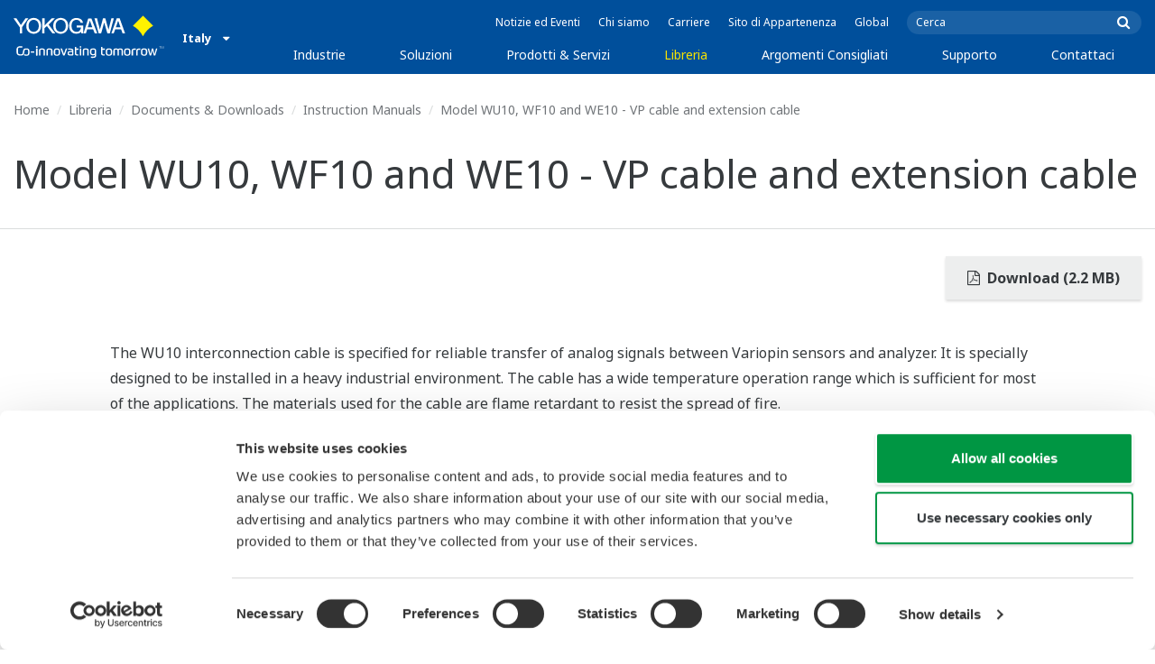

--- FILE ---
content_type: text/html; charset=UTF-8
request_url: https://www.yokogawa.com/it/library/documents-downloads/instruction-manuals/model/
body_size: 40305
content:
<!DOCTYPE html>
<!--[if lt IE 9]>      <html class="no-js lt-ie9" id="ng-app" ng-app="app" lang="it"> <![endif]-->
<!--[if gt IE 8]><!--> <html class="no-js gt-ie8" id="ng-app" ng-app="app" lang="it"> <!--<![endif]-->
<head>
	
	<meta charset="utf-8">
	<meta http-equiv="X-UA-Compatible" content="IE=edge,chrome=1">
	<meta name="viewport" content="width=device-width, initial-scale=1, minimum-scale=1.0">
								<meta name="title" content="WU10, WE10 Variopin & extension cable | Yokogawa Italia S.r.l">
							<meta name="description" content="For reliable transfer of analog signals between Variopin sensors and analyzer. It is designed for heavy industrial environment. | Yokogawa Italia S.r.l">
			
	
			<meta class="swiftype" name="page_type" data-type="string" content="Default" />
		<meta class="swiftype" name="popularity" data-type="integer" content="3" />
		<meta class="swiftype" name="region" data-type="string" content="it" />
		<meta class="swiftype" name="division" data-type="string" content="ia" />
					<meta class="swiftype" name="image" data-type="enum" content="//web-material3.yokogawa.com/beb7816d61d9cbcc78c6cd3dd5c083e3238fad54.png" />
				
					
	
	
	
			<title>Model WU10, WF10 and WE10 - VP cable and extension cable | Yokogawa Italia S.r.l</title>
	
	
			<link rel="canonical" href="https://www.yokogawa.com/it/library/documents-downloads/instruction-manuals/model/">
							<link rel="alternate" href="https://www.yokogawa.com/library/documents-downloads/instruction-manuals/model/" hreflang="x-default" />
					<link rel="alternate" href="https://www.yokogawa.com/eu/library/documents-downloads/instruction-manuals/model/" hreflang="en-eu" />
					<link rel="alternate" href="https://www.yokogawa.com/uk/library/documents-downloads/instruction-manuals/model/" hreflang="en-gb" />
					<link rel="alternate" href="https://www.yokogawa.com/nl/library/documents-downloads/instruction-manuals/model/" hreflang="en-nl" />
					<link rel="alternate" href="https://www.yokogawa.com/es/library/documents-downloads/instruction-manuals/model/" hreflang="en-es" />
					<link rel="alternate" href="https://www.yokogawa.com/fr/library/documents-downloads/instruction-manuals/model/" hreflang="en-fr" />
					<link rel="alternate" href="https://www.yokogawa.com/no/library/documents-downloads/instruction-manuals/model/" hreflang="en-no" />
					<link rel="alternate" href="https://www.yokogawa.com/cn/library/documents-downloads/instruction-manuals/model/" hreflang="en-cn" />
					<link rel="alternate" href="https://www.yokogawa.com/tr/library/documents-downloads/instruction-manuals/model/" hreflang="en-tr" />
					<link rel="alternate" href="https://www.yokogawa.com/it/library/documents-downloads/instruction-manuals/model/" hreflang="en-it" />
					<link rel="alternate" href="https://www.yokogawa.com/de/library/documents-downloads/instruction-manuals/model/" hreflang="en-de" />
					<link rel="alternate" href="https://www.yokogawa.com/pl/library/documents-downloads/instruction-manuals/model/" hreflang="en-pl" />
					<link rel="alternate" href="https://www.yokogawa.com/be-fr/library/documents-downloads/instruction-manuals/model/" hreflang="en-be" />
					<link rel="alternate" href="https://www.yokogawa.com/be-nl/library/documents-downloads/instruction-manuals/model/" hreflang="en-be" />
					<link rel="alternate" href="https://www.yokogawa.com/cz/library/documents-downloads/instruction-manuals/model/" hreflang="en-cz" />
					<link rel="alternate" href="https://www.yokogawa.com/sk/library/documents-downloads/instruction-manuals/model/" hreflang="en-sk" />
					<link rel="alternate" href="https://www.yokogawa.com/at/library/documents-downloads/instruction-manuals/model/" hreflang="en-at" />
					<link rel="alternate" href="https://www.yokogawa.com/ch/library/documents-downloads/instruction-manuals/model/" hreflang="en-ch" />
					<link rel="alternate" href="https://www.yokogawa.com/hu/library/documents-downloads/instruction-manuals/model/" hreflang="en-hu" />
					<link rel="alternate" href="https://www.yokogawa.com/ro/library/documents-downloads/instruction-manuals/model/" hreflang="en-ro" />
					<link rel="alternate" href="https://www.yokogawa.com/br/library/documents-downloads/instruction-manuals/model/" hreflang="en-br" />
					<link rel="alternate" href="https://www.yokogawa.com/sa-es/library/documents-downloads/instruction-manuals/model/" hreflang="en-cl" />
			
    
			<link rel="shortcut icon" href="/img/favicon.ico">
		<link rel="apple-touch-icon" sizes="57x57" href="/img/iphone_apple_touch_57x57.png">
	<link rel="apple-touch-icon" sizes="72x72" href="/img/ipad_72x72.png">
	<link rel="apple-touch-icon" sizes="114x114" href="/img/iphone4_retina_114x114.png">
	<link rel="apple-touch-icon" sizes="144x144" href="/img/ipad3_retina_144x144.png">

	
	
	
	        <link rel="stylesheet" href="/css/fonts/notosans-latin.css">
	
	
	        <link rel="stylesheet" href="/css/old/theme-ia-6fcb030abb.css">
		<style type="text/css">
			.is-aff {
				.accordion-container {
					font-size: 1.15em !important;
					p {
						font-size: inherit;
						line-height: inherit;
						font-weight: inherit;
					}
				}
			}
			.theme-ia {
				.embedded-messaging {
					.embeddedMessagingConversationButtonWrapper {
						button {
							bottom: 80px !important;
							right: 12px !important;
						}
					}
					iframe {
						bottom: 80px !important;
					}
				}
			}
		</style>
	
	
	
	
	
				<script>
			window.wl_global_vars = {
				THEME: "ia",
				TRANSLATE: {
					frontend: {"company":"Societ\u00e0","edition_number":"Edizione ::1","featured":"In primo piano","industries":"Industrie","location":"Location","new":"Novit\u00e0","new_in":"Novit\u00e0","overview":"Overview","products":"Prodotti","show_email":"Mostra Indirizzo Mail","show_phone":"Mostra Numero di telefono","back_to_top":"Back to Top"},
				},
				REGION_TITLE: "Italy",
				REGION_ID: 30,
				REGION_CODE: "it",
				YOKO_DIV: 'ia',
									COOKIE_LAW: 'EUCookieDisclaimerHide',
								CDN_LOCATION: '//web-material3.yokogawa.com',
				CSRF_TOKEN: 'mmjlXhGzsgTaIcQM21SCc5ndYvhhbzHui4PijEC7',
				CONTACT_TEXT: 'Contatto',
				CONTACT_LINK: 'https://www.yokogawa.com/it/contact/',
				API_BASE: 'https://yc3.yokocms.com'
			};
		</script>
		
	<!--[if lt IE 9]>
		<script src="//cdnjs.cloudflare.com/ajax/libs/html5shiv/3.6.2/html5shiv.js"></script>
		<script src="//cdnjs.cloudflare.com/ajax/libs/respond.js/1.1.0/respond.min.js"></script>
		<script src="//cdnjs.cloudflare.com/ajax/libs/json2/20140204/json2.min.js"></script>
		<script src="//cdnjs.cloudflare.com/ajax/libs/es5-shim/4.1.7/es5-shim.min.js"></script>
        <script src="/js/old/ie-head-12aaeb70c8.js"></script>
	<![endif]-->

	
	

	
	<script data-cookieconsent="ignore">
    window.dataLayer = window.dataLayer || [];
    function gtag() {
        dataLayer.push(arguments);
    }
    gtag("consent", "default", {
        ad_personalization: "denied",
        ad_storage: "denied",
        ad_user_data: "denied",
        analytics_storage: "denied",
        functionality_storage: "denied",
        personalization_storage: "denied",
        security_storage: "granted",
        wait_for_update: 500,
    });
    gtag("set", "ads_data_redaction", true);
    gtag("set", "url_passthrough", true);
</script>

<!-- Google Tag Manager -->
<script data-cookieconsent="ignore">(function(w,d,s,l,i){w[l]=w[l]||[];w[l].push({'gtm.start':
new Date().getTime(),event:'gtm.js'});var f=d.getElementsByTagName(s)[0],
j=d.createElement(s),dl=l!='dataLayer'?'&l='+l:'';j.async=true;j.src=
'https://www.googletagmanager.com/gtm.js?id='+i+dl;f.parentNode.insertBefore(j,f);
})(window,document,'script','dataLayer','GTM-MJC3GV');</script>
<!-- End Google Tag Manager -->
</head>
	<!--[if lt IE 9]><body class="lt-ie9 theme-ia  lang-it layout-redesign resource-page" ng-controller="BaseController as baseCtrl" ng-class="{ 'active-mobile-menu': baseCtrl.activeMobileMenu }"> <![endif]-->
	<!--[if gt IE 8]><!--><body class="gt-ie8 theme-ia  lang-it layout-redesign resource-page" ng-controller="BaseController as baseCtrl" ng-class="{ 'active-mobile-menu': baseCtrl.activeMobileMenu }"> <!--<![endif]-->

	<div id="top"></div>
	<div data-elastic-exclude>
		
		<!-- Google Tag Manager (noscript) -->
<noscript><iframe src="https://www.googletagmanager.com/ns.html?id=GTM-MJC3GV"
height="0" width="0" style="display:none;visibility:hidden"></iframe></noscript>
<!-- End Google Tag Manager (noscript) -->

		
			<nav class="mobile-menu">
	<div class="mobile-searchbox">
					<!-- static search box -->
<form action="https://www.yokogawa.com/it/search" method="get" autocomplete="off" class="search-form" id="swiftype-search-form-rendered">
	<input autocomplete="off" type="text" class="search-form-input" name="q" title="Cerca" x-webkit-speech="" x-webkit-grammar="builtin:search" lang="en" dir="ltr" spellcheck="false" style="outline: none;" placeholder="Cerca" value="" />
	<input type="submit" value="submit" class="search-form-submit" title="Cerca" />
	<div class="search-form-icon"></div>
</form>
			</div>

	<ul ng-if="baseCtrl.fullNavList[baseCtrl.currentMenuDepth]" ng-cloak>
		<li class="mobile-menu-back left-arrow" ng-show="baseCtrl.fullNavList[baseCtrl.currentMenuDepth].parent">
			<a href="#" ng-click="baseCtrl.handleNavigationClick($event, baseCtrl.fullNavList[baseCtrl.currentMenuDepth].parent)" ng-show="baseCtrl.fullNavList[baseCtrl.fullNavList[baseCtrl.currentMenuDepth].parent].name">
				{{ baseCtrl.fullNavList[baseCtrl.fullNavList[baseCtrl.currentMenuDepth].parent].name }}
			</a>
			<a href="#" ng-click="baseCtrl.handleNavigationClick($event, baseCtrl.fullNavList[baseCtrl.currentMenuDepth].parent)" ng-hide="baseCtrl.fullNavList[baseCtrl.fullNavList[baseCtrl.currentMenuDepth].parent].name">
				Menu
			</a>
		</li>
		<li class="mobile-menu-browse-all" ng-if="baseCtrl.fullNavList[baseCtrl.currentMenuDepth].name">
			<a ng-href="{{ baseCtrl.fullNavList[baseCtrl.currentMenuDepth].url }}">
				{{ baseCtrl.fullNavList[baseCtrl.currentMenuDepth].name }}
			</a>
		</li>
		<li ng-repeat="child in baseCtrl.fullNavList[baseCtrl.currentMenuDepth].children" ng-class="{ 'right-arrow': baseCtrl.fullNavList[child].children.length, 'is-offsite': baseCtrl.fullNavList[child].offsite, 'is-active': child === baseCtrl.currentMenuItem }" ng-if="!baseCtrl.fullNavList[child].hidden && !baseCtrl.fullNavList[child].discontinued">
			<a href="#" ng-click="baseCtrl.handleNavigationClick($event, child)" ng-if="baseCtrl.fullNavList[child].children.length">
				{{ baseCtrl.fullNavList[child].name }}
			</a>
			<a ng-href="{{ baseCtrl.fullNavList[child].url }}" ng-if="!baseCtrl.fullNavList[child].children.length" ng-attr-target="{{ (baseCtrl.fullNavList[child].offsite) ? '_blank' : undefined }}">
				{{ baseCtrl.fullNavList[child].name }}
			</a>
		</li>

					<li ng-if="!baseCtrl.fullNavList[baseCtrl.currentMenuDepth].parent">
				<a href="https://www.yokogawa.com/it/news/">
					Notizie ed Eventi
				</a>
			</li>
					<li ng-if="!baseCtrl.fullNavList[baseCtrl.currentMenuDepth].parent">
				<a href="https://www.yokogawa.com/it/about/">
					Chi siamo
				</a>
			</li>
					<li ng-if="!baseCtrl.fullNavList[baseCtrl.currentMenuDepth].parent">
				<a href="https://www.yokogawa.com/it/about/careers/">
					Carriere
				</a>
			</li>
					<li ng-if="!baseCtrl.fullNavList[baseCtrl.currentMenuDepth].parent">
				<a href="https://www.yokogawa.com/it/member-site-info/">
					Sito di Appartenenza
				</a>
			</li>
					<li ng-if="!baseCtrl.fullNavList[baseCtrl.currentMenuDepth].parent">
				<a href="/#set-region">
					Global
				</a>
			</li>
			</ul>

	<div class="loading mobile-menu-loading" ng-if="!baseCtrl.fullNavList[baseCtrl.currentMenuDepth]">
		<div class="loading-animation">
			<div class="loading-ball"></div>
			<div class="loading-ball"></div>
			<div class="loading-ball"></div>
		</div>
		<div class="loading-message">In caricamento</div>
	</div>
</nav>

	<div class="global-container">
		<header id="geoBanner" class="prompt-geolocate" ng-class="{ 'is-visible': baseCtrl.showGeoBanner() }" ng-cloak>
		<div class="prompt-container">
			<span class="prompt-close" ng-click="baseCtrl.closeGeoBanner()"></span>
			<span class="content"></span>
		</div>
	</header>

<header class="main-header">
	<div class="main-header-container">
		<div class="row">
			<div class="columns">
				<div class="main-header-inner">
					<div class="main-header-left">
						<div class="logo">
															<a href="https://www.yokogawa.com/it/">
									<span class="logo-text">Yokogawa | Co-innovating Tomorrow</span>
									<svg width="138" height="39" viewBox="0 0 138 39" fill="none" xmlns="http://www.w3.org/2000/svg">
	<g id="logo-ia">
		<path id="logo-icon" d="M118.53 18.84C120.65 14.7 123.75 11.51 127.8 9.27C127.8 9.28 118.54 0.01 118.54 0C113.9 4.65 111.17 7.36 109.27 9.27C113.19 11.41 116.24 14.51 118.53 18.84Z" fill="#FFF200"/>
		<g id="logo-type">
			<path id="Vector" d="M7.83 16.21H5.73V10.56L0 2.43H2.66L6.77 8.53L10.9 2.44H13.53L7.83 10.51V16.21Z" fill="white"/>
			<path id="Vector_2" d="M18.55 14.76C16.51 14.76 13.79 13.57 13.79 9.28C13.79 5.36 16.38 3.8 18.42 3.8C20.28 3.8 23.13 5.02 23.13 9.45C23.13 13.82 19.99 14.76 18.55 14.76ZM18.41 2.02C17.37 2.02 11.66 2.48 11.66 9.43C11.66 15.97 17.38 16.57 18.47 16.58C19.62 16.59 25.26 15.92 25.26 9.26C25.27 2.94 20.19 2.02 18.41 2.02Z" fill="white"/>
			<path id="Vector_3" d="M28.4 16.2H26.31V2.43H28.53V8.95L35.02 2.43H37.87L32.14 8.18L38.32 16.2L35.64 16.21L30.53 9.46L28.4 11.48V16.2Z" fill="white"/>
			<path id="Vector_4" d="M43.29 14.75C41.3 14.75 38.56 13.68 38.56 9.28C38.56 5.07 41.31 3.81 43.24 3.81C45.67 3.81 47.84 5.61 47.84 9.19C47.84 13.82 44.9 14.75 43.29 14.75ZM43.3 1.99C41.31 2.06 36.36 3.08 36.36 9.17C36.36 15.89 41.72 16.57 43.36 16.56C45.2 16.55 50.02 15.26 50.04 9.22C50.07 1.99 43.22 1.99 43.3 1.99Z" fill="white"/>
			<path id="Vector_5" d="M57.81 8.96L63.78 8.97L63.76 16.15H62.11L61.87 14.82C60.58 16.08 59.29 16.52 57.2 16.52C54.19 16.51 50.9 14.12 50.9 9.22C50.9 5.89 53.01 2.08 57.44 2.1C59.78 2.1 63.04 2.88 63.6 6.51L61.43 6.5C61.16 5.59 60.38 3.8 57.62 3.8C55.36 3.8 53.13 5.18 53.13 9.37C53.13 13.34 55.61 14.8 57.51 14.8C59.37 14.8 61.13 14.17 61.84 10.86H57.83L57.81 8.96Z" fill="white"/>
			<path id="Vector_6" d="M67.99 10.61L69.87 4.43L70.27 5.54L72.15 10.61H67.99ZM71.27 2.46L68.44 2.47L64.04 16.21H66.3L67.47 12.4L72.86 12.39L74.38 16.18L76.69 16.16L71.27 2.46Z" fill="white"/>
			<path id="Vector_7" d="M74.14 2.44H76.49C78.34 9.92 78.7 11.23 79.11 12.69C79.43 11.31 80.1 9.51 81.92 2.44H84.05C86.2 10.06 86.52 11.24 86.99 12.77C87.31 11.49 87.76 9.97 89.6 2.44H91.83L88.14 16.18L85.94 16.21C84.15 10.11 83.93 9.37 83.03 6.16C82.29 8.72 82.14 9.38 80.23 16.2H77.96L74.14 2.44Z" fill="white"/>
			<path id="Vector_8" d="M93.7 10.67L95.82 4.57V4.54L97.96 10.67H93.7ZM97.2 2.41H94.49L89.62 16.18H91.79L93.04 12.5L98.52 12.51L99.85 16.18L102.13 16.17L97.2 2.41Z" fill="white"/>
		</g>
		<g id="logo-tagline">
			<path id="Vector_9" d="M21.86 30.12H20.61V36.44H21.86V30.12Z" fill="white"/>
			<path id="Vector_10" d="M44.42 30.13L46.11 35.05L47.84 30.13H49.15L46.75 36.44H45.43L43.03 30.13H44.42Z" fill="white"/>
			<path id="Vector_11" d="M61.97 30.12H60.71V36.44H61.97V30.12Z" fill="white"/>
			<path id="Vector_12" d="M21.88 27.98H20.61V29.28H21.88V27.98Z" fill="white"/>
			<path id="Vector_13" d="M61.97 27.98H60.69V29.28H61.97V27.98Z" fill="white"/>
			<path id="Vector_14" d="M53.61 32.4C53.61 31.54 53.34 31.15 52.22 31.15H50.06V30.12H52.24C53.19 30.12 54.82 30.31 54.82 32.03V35.44C54.82 36.18 54.5 36.42 53.86 36.42H51.66C50.43 36.42 49.48 36.09 49.48 34.34C49.48 32.68 50.64 32.4 51.58 32.4H53.61ZM53.62 35.06V33.39L51.85 33.4C51.19 33.4 50.66 33.4 50.66 34.34C50.66 35.03 50.79 35.4 51.8 35.4H53.33C53.55 35.39 53.62 35.23 53.62 35.06Z" fill="white"/>
			<path id="Vector_15" d="M63.4 36.44V31.98C63.4 31.25 63.62 30.72 64.06 30.4C64.5 30.08 65.2 29.92 66.14 29.92C67.08 29.92 67.77 30.08 68.21 30.4C68.65 30.72 68.87 31.24 68.87 31.98V36.44H67.62V32.24C67.62 31.63 67.58 31.23 66.96 31.07C66.55 30.96 65.71 30.98 65.31 31.07C64.78 31.19 64.65 31.47 64.65 32.24V36.44H63.4Z" fill="white"/>
			<path id="Vector_16" d="M56.14 28.63H57.4V30.12H59.57V31.18H57.4V34.11C57.4 34.38 57.42 34.6 57.44 34.77C57.49 35.13 57.65 35.28 57.94 35.34C58.08 35.37 58.28 35.39 58.5 35.39H59.38V36.43H58.52C58.04 36.43 57.65 36.39 57.34 36.32C56.74 36.17 56.38 35.85 56.24 35.24C56.17 34.95 56.14 34.58 56.14 34.14V28.63Z" fill="white"/>
			<path id="Vector_17" d="M21.86 30.12H20.61V36.44H21.86V30.12Z" fill="white"/>
			<path id="Vector_18" d="M21.88 27.98H20.61V29.28H21.88V27.98Z" fill="white"/>
			<path id="Vector_19" d="M18.99 32.69H15.82V33.84H18.99V32.69Z" fill="white"/>
			<path id="Vector_20" d="M127.27 31.67L126.02 36.47H124.72L122.89 30.13H124.15L125.38 35.12L126.69 30.13H127.92L129.16 35.14L130.47 30.13H131.64L129.77 36.47H128.48L127.27 31.67Z" fill="white"/>
			<path id="Vector_21" d="M135.08 27.97V28.13H134.33V30.09H134.14V28.13H133.39V27.97H135.08Z" fill="white"/>
			<path id="Vector_22" d="M136.56 30.09H136.3L135.58 28.13C135.58 28.22 135.58 30.09 135.58 30.09H135.41V27.97H135.7L136.42 29.97L137.14 27.97H137.44V30.09H137.27V28.13L136.56 30.09Z" fill="white"/>
			<path id="Vector_23" d="M112.44 36.47V32.13C112.44 31.03 112.96 30.44 113.82 30.22C114.11 30.15 114.43 30.11 114.78 30.11C114.78 30.11 115.95 30.1 116.18 30.12C116.18 30.12 116.19 31.04 116.18 31.19C115.96 31.2 115.28 31.17 114.9 31.18C114.62 31.19 114.4 31.21 114.24 31.26C113.76 31.41 113.7 31.8 113.7 32.42V36.47H112.44V36.47Z" fill="white"/>
			<path id="Vector_24" d="M108.14 36.47V32.13C108.14 31.03 108.66 30.44 109.52 30.22C109.81 30.15 110.13 30.11 110.48 30.11C110.48 30.11 111.65 30.1 111.88 30.12C111.88 30.12 111.89 31.04 111.88 31.19C111.66 31.2 110.98 31.17 110.59 31.18C110.31 31.19 110.09 31.21 109.93 31.26C109.45 31.41 109.39 31.8 109.39 32.42V36.47H108.14V36.47Z" fill="white"/>
			<path id="Vector_25" d="M99.49 30.4C99.07 30.09 98.45 29.94 97.63 29.94C96.82 29.94 96.08 30.21 95.76 30.65C95.44 30.21 94.7 29.94 93.89 29.94C93.07 29.94 92.45 30.09 92.03 30.4C91.61 30.71 91.4 31.24 91.4 31.99V36.46H92.66V32.56C92.66 31.86 92.59 31.26 93.21 31.07C93.61 30.95 94.33 30.98 94.59 31.07C95.18 31.27 95.15 31.75 95.14 32.83V36.46H96.38V32.83C96.36 31.75 96.34 31.27 96.93 31.07C97.19 30.98 97.91 30.95 98.31 31.07C98.93 31.26 98.86 31.86 98.86 32.56V36.46H100.12V31.99C100.12 31.24 99.91 30.71 99.49 30.4Z" fill="white"/>
			<path id="Vector_26" d="M23.3 36.44V31.98C23.3 31.25 23.52 30.72 23.96 30.4C24.41 30.08 25.1 29.92 26.04 29.92C26.98 29.92 27.67 30.08 28.11 30.4C28.55 30.72 28.77 31.24 28.77 31.98V36.44H27.52V32.24C27.52 31.63 27.48 31.23 26.86 31.07C26.45 30.96 25.61 30.98 25.21 31.07C24.69 31.19 24.55 31.47 24.55 32.24V36.44H23.3Z" fill="white"/>
			<path id="Vector_27" d="M30.16 36.44V31.98C30.16 31.25 30.38 30.72 30.83 30.4C31.27 30.08 31.96 29.92 32.9 29.92C33.84 29.92 34.53 30.08 34.98 30.4C35.42 30.72 35.64 31.24 35.64 31.98V36.44H34.38V32.24C34.38 31.63 34.34 31.23 33.72 31.07C33.31 30.96 32.46 30.98 32.07 31.07C31.54 31.19 31.41 31.47 31.41 32.24V36.44H30.16Z" fill="white"/>
			<path id="Vector_28" d="M80.18 28.63H81.44V30.12H83.61V31.18H81.44V34.11C81.44 34.38 81.45 34.6 81.48 34.77C81.53 35.13 81.69 35.28 81.98 35.34C82.12 35.37 82.32 35.39 82.54 35.39H83.42V36.43H82.55C82.07 36.43 81.68 36.39 81.38 36.32C80.78 36.17 80.42 35.85 80.28 35.24C80.21 34.95 80.18 34.58 80.18 34.14V28.63V28.63Z" fill="white"/>
			<path id="Vector_29" d="M39.71 29.95C40.63 29.95 41.4 30.06 41.92 30.58C42.15 30.81 42.32 31.12 42.43 31.51C42.54 31.9 42.59 32.38 42.59 32.97V33.64C42.59 34.22 42.54 34.71 42.43 35.1C42.32 35.49 42.15 35.8 41.92 36.03C41.46 36.49 40.72 36.66 39.71 36.66C38.71 36.66 37.97 36.5 37.5 36.03C37.27 35.8 37.1 35.49 36.99 35.1C36.88 34.71 36.83 34.22 36.83 33.64V32.97C36.83 32.38 36.88 31.9 36.99 31.51C37.1 31.12 37.27 30.81 37.5 30.58C38.02 30.06 38.85 29.95 39.71 29.95ZM41.32 32.97C41.32 32.54 41.29 32.2 41.25 31.94C41.21 31.68 41.13 31.48 41.01 31.35C40.78 31.07 40.4 31.01 39.71 31.01C39.16 31.01 38.67 31.04 38.42 31.35C38.3 31.49 38.22 31.69 38.18 31.94C38.13 32.2 38.12 32.54 38.12 32.97V33.64C38.12 34.07 38.14 34.42 38.18 34.67C38.22 34.93 38.3 35.12 38.42 35.27C38.66 35.56 39.08 35.61 39.71 35.61C40.49 35.61 40.81 35.51 41.01 35.27C41.13 35.13 41.21 34.93 41.25 34.67C41.29 34.41 41.32 34.07 41.32 33.64V32.97Z" fill="white"/>
			<path id="Vector_30" d="M87.39 29.93C88.3 29.93 89.08 30.04 89.6 30.56C89.83 30.79 90 31.1 90.11 31.49C90.22 31.87 90.27 32.36 90.27 32.95V33.62C90.27 34.21 90.22 34.7 90.11 35.08C90 35.47 89.83 35.78 89.6 36.01C89.14 36.47 88.4 36.64 87.39 36.64C86.39 36.64 85.65 36.48 85.18 36.01C84.95 35.78 84.78 35.47 84.67 35.08C84.56 34.7 84.51 34.21 84.51 33.62V32.95C84.51 32.36 84.56 31.87 84.67 31.49C84.78 31.1 84.95 30.79 85.18 30.56C85.7 30.04 86.52 29.93 87.39 29.93ZM89 32.95C89 32.52 88.97 32.18 88.93 31.92C88.88 31.66 88.81 31.47 88.69 31.33C88.46 31.05 88.08 30.99 87.4 30.99C86.85 30.99 86.36 31.02 86.1 31.33C85.98 31.47 85.91 31.67 85.86 31.92C85.82 32.18 85.8 32.52 85.8 32.95V33.62C85.8 34.05 85.82 34.4 85.86 34.65C85.91 34.91 85.98 35.1 86.1 35.25C86.34 35.54 86.76 35.59 87.4 35.59C88.18 35.59 88.5 35.49 88.69 35.25C88.81 35.11 88.89 34.91 88.93 34.65C88.97 34.39 89 34.05 89 33.62V32.95Z" fill="white"/>
			<path id="Vector_31" d="M104.14 29.93C105.05 29.93 105.83 30.04 106.35 30.56C106.58 30.79 106.75 31.1 106.86 31.49C106.97 31.87 107.02 32.36 107.02 32.95V33.62C107.02 34.21 106.97 34.7 106.86 35.08C106.76 35.47 106.58 35.78 106.35 36.01C105.89 36.47 105.15 36.64 104.14 36.64C103.14 36.64 102.4 36.48 101.93 36.01C101.7 35.78 101.53 35.47 101.42 35.08C101.31 34.7 101.25 34.21 101.25 33.62V32.95C101.25 32.36 101.3 31.87 101.42 31.49C101.53 31.1 101.7 30.79 101.93 30.56C102.45 30.04 103.28 29.93 104.14 29.93ZM105.74 32.95C105.74 32.52 105.72 32.18 105.67 31.92C105.63 31.66 105.55 31.47 105.43 31.33C105.2 31.05 104.81 30.99 104.13 30.99C103.58 30.99 103.09 31.02 102.83 31.33C102.71 31.47 102.63 31.67 102.59 31.92C102.55 32.18 102.53 32.52 102.53 32.95V33.62C102.53 34.05 102.55 34.4 102.59 34.65C102.63 34.91 102.71 35.1 102.83 35.25C103.07 35.54 103.49 35.59 104.13 35.59C104.91 35.59 105.23 35.49 105.43 35.25C105.55 35.11 105.63 34.91 105.67 34.65C105.71 34.39 105.74 34.05 105.74 33.62V32.95Z" fill="white"/>
			<path id="Vector_32" d="M119.57 29.93C120.48 29.93 121.26 30.04 121.78 30.56C122.01 30.79 122.18 31.1 122.28 31.49C122.39 31.87 122.44 32.36 122.44 32.95V33.62C122.44 34.21 122.39 34.7 122.28 35.08C122.17 35.47 122 35.78 121.78 36.01C121.32 36.47 120.58 36.64 119.57 36.64C118.57 36.64 117.83 36.48 117.36 36.01C117.13 35.78 116.96 35.47 116.85 35.08C116.74 34.7 116.69 34.21 116.69 33.62V32.95C116.69 32.36 116.74 31.87 116.85 31.49C116.96 31.1 117.13 30.79 117.36 30.56C117.88 30.04 118.7 29.93 119.57 29.93ZM121.17 32.95C121.17 32.52 121.15 32.18 121.11 31.92C121.06 31.66 120.99 31.47 120.87 31.33C120.63 31.05 120.25 30.99 119.57 30.99C119.02 30.99 118.53 31.02 118.27 31.33C118.16 31.47 118.07 31.67 118.03 31.92C117.99 32.18 117.97 32.52 117.97 32.95V33.62C117.97 34.05 117.99 34.4 118.03 34.65C118.07 34.91 118.16 35.1 118.27 35.25C118.51 35.54 118.93 35.59 119.57 35.59C120.35 35.59 120.67 35.49 120.87 35.25C120.98 35.11 121.06 34.91 121.11 34.65C121.15 34.39 121.17 34.05 121.17 33.62V32.95Z" fill="white"/>
			<path id="Vector_33" d="M14.46 31.5C14.35 31.11 14.19 30.8 13.95 30.57C13.43 30.05 12.65 29.94 11.74 29.94C9.04 29.94 8.94 31.09 8.62 32.91C8.33 34.56 8.31 35.36 6.86 35.36H5.71C4.14 35.36 4.04 33.84 4.04 33.12C4.04 32.7 4.03 31.72 4.03 31.46C4.03 29.01 5.2 29.12 5.77 29.12H8.02V28H5.72C4.41 28 2.68 28.49 2.68 31.46V33.04C2.68 35.17 3.54 36.48 5.79 36.48H6.89C8.93 36.48 9.53 35.6 9.89 33.09C10.16 31.23 10.32 31 11.74 31C12.42 31 12.8 31.06 13.03 31.34C13.14 31.48 13.23 31.68 13.27 31.93C13.31 32.19 13.34 32.53 13.34 32.97V33.64C13.34 34.07 13.31 34.42 13.27 34.67C13.23 34.93 13.15 35.12 13.03 35.27C12.84 35.5 12.51 35.63 11.74 35.63C10.92 35.63 10.16 35.42 10.03 34.85C9.86 35.44 9.72 35.67 9.46 36.03C9.71 36.32 10.28 36.67 11.74 36.67C12.75 36.67 13.49 36.5 13.95 36.04C14.18 35.81 14.35 35.5 14.46 35.11C14.57 34.73 14.62 34.23 14.62 33.65V32.98C14.62 32.37 14.57 31.88 14.46 31.5Z" fill="white"/>
			<path id="Vector_34" d="M75.58 31.61C75.4 30.78 74.9 30.35 74.3 30.14C73.52 29.85 72.13 29.86 71.4 30.14C70.65 30.43 70.28 30.93 70.11 31.69C69.98 32.32 69.96 33.79 70.13 34.5C70.3 35.24 70.67 35.76 71.39 36.03C72.12 36.3 73.25 36.28 73.83 36.09C74.09 36.01 74.29 35.88 74.45 35.73V35.84C74.45 36.5 74.35 36.95 74.08 37.2C73.82 37.45 73.39 37.55 72.82 37.55C71.63 37.55 71.5 37.54 70.91 37.53V38.6C71.05 38.6 72.06 38.62 72.32 38.62C73.58 38.62 73.83 38.56 74.13 38.47C74.85 38.25 75.3 37.86 75.53 37.13C75.64 36.78 75.7 36.35 75.7 35.84V32.76C75.69 32.33 75.65 31.96 75.58 31.61ZM74.38 34.36C74.3 34.77 74.06 35.01 73.67 35.1C73.25 35.2 72.42 35.21 72 35.09C71.56 34.97 71.37 34.65 71.32 34.17C71.26 33.67 71.26 32.5 71.32 32C71.37 31.49 71.56 31.19 71.99 31.08C72.41 30.97 73.29 30.97 73.72 31.08C74.28 31.23 74.35 31.7 74.38 32C74.45 32.46 74.47 33.91 74.38 34.36Z" fill="white"/>
		</g>
	</g>
</svg>
								</a>
													</div>

						
													<div class="region-selector">
								<a ng-class="{ 'active': baseCtrl.activeLocationMenu }" href="http://www.yokogawa.com/index.htm?mode=pc" ng-click="baseCtrl.toggleLocationMenu($event)">
									<span class="region-selector-text">
										Italy
									</span>
									<span class="region-selector-text-small">
										IT
									</span>&nbsp;&nbsp;
									<span class="fa fa-caret-down"></span>
								</a>
							</div>
											</div>

					<div class="main-header-right">
						<nav class="secondary-nav">
							<div class="links">
								<ul>
																			<li>
											<a href="https://www.yokogawa.com/it/news/" title="Notizie ed Eventi">
												Notizie ed Eventi
											</a>
										</li>
																			<li>
											<a href="https://www.yokogawa.com/it/about/" title="Chi siamo">
												Chi siamo
											</a>
										</li>
																			<li>
											<a href="https://www.yokogawa.com/it/about/careers/" title="Carriere">
												Carriere
											</a>
										</li>
																			<li>
											<a href="https://www.yokogawa.com/it/member-site-info/" title="Sito di Appartenenza">
												Sito di Appartenenza
											</a>
										</li>
																			<li>
											<a href="/#set-region" title="Global">
												Global
											</a>
										</li>
																	</ul>
							</div>

							<div class="searchbox">
																	<script>
	function returnFilter() {
		var regionCode = 'it';
		var division = '';
		var filters = {
			'page': {
				'region': [regionCode]
			}
		};
		if (division !== 'ia') {
			if (division === 'aff') {
				filters.page.division = [division];
				if (regionCode === 'ymi') {
					filters.page.region.push('gl');
					filters.page.division.push('tmi');
				} else if (regionCode === 'jp-ymi') {
					filters.page.region.push('jp');
					filters.page.division.push('tmi');
				}
			} else if (division === 'tmi') {
				var yca = ['us','ca','mx'];
				if (yca.indexOf(regionCode) >= 0) {
					filters.page.division = [division];
				}
			}
		}

		return filters;
	}
</script>
									<!-- static search box -->
<form action="https://www.yokogawa.com/it/search" method="get" autocomplete="off" class="search-form" id="swiftype-search-form-rendered">
	<input autocomplete="off" type="text" class="search-form-input" name="q" title="Cerca" x-webkit-speech="" x-webkit-grammar="builtin:search" lang="en" dir="ltr" spellcheck="false" style="outline: none;" placeholder="Cerca" value="" />
	<input type="submit" value="submit" class="search-form-submit" title="Cerca" />
	<div class="search-form-icon"></div>
</form>
															</div>
						</nav>

													<nav class="primary-nav">
	
	<ul class="primary-nav-top-level">
									<li ng-class="{ 'hover': baseCtrl.activeMenuItem === 'industries' && baseCtrl.activeDesktopMenu, 'active': baseCtrl.isCurrent('/it/industries/') }" ng-mouseover="baseCtrl.mouseEnterMenuItem('industries');" ng-mouseleave="baseCtrl.mouseLeaveMenuItem();"><a href="/it/industries/">Industrie</a></li>
												<li ng-class="{ 'hover': baseCtrl.activeMenuItem === 'solutions' && baseCtrl.activeDesktopMenu, 'active': baseCtrl.isCurrent('/it/solutions/solutions/') }" ng-mouseover="baseCtrl.mouseEnterMenuItem('solutions');" ng-mouseleave="baseCtrl.mouseLeaveMenuItem();"><a href="/it/solutions/solutions/">Soluzioni</a></li>
												<li ng-class="{ 'hover': baseCtrl.activeMenuItem === 'products-and-services' && baseCtrl.activeDesktopMenu, 'active': baseCtrl.isCurrent('/it/solutions/products-and-services/') }" ng-mouseover="baseCtrl.mouseEnterMenuItem('products-and-services');" ng-mouseleave="baseCtrl.mouseLeaveMenuItem();"><a href="/it/solutions/products-and-services/">Prodotti &amp; Servizi</a></li>
												<li ng-class="{ 'hover': baseCtrl.activeMenuItem === 'technical_library' && baseCtrl.activeDesktopMenu, 'active': baseCtrl.isCurrent('/it/library/') }" ng-mouseover="baseCtrl.mouseEnterMenuItem('technical_library');" ng-mouseleave="baseCtrl.mouseLeaveMenuItem();"><a href="/it/library/">Libreria</a></li>
												<li ng-class="{ 'hover': baseCtrl.activeMenuItem === 'featured-topics' && baseCtrl.activeDesktopMenu, 'active': baseCtrl.isCurrent('/it/solutions/featured-topics/') }" ng-mouseover="baseCtrl.mouseEnterMenuItem('featured-topics');" ng-mouseleave="baseCtrl.mouseLeaveMenuItem();"><a href="/it/solutions/featured-topics/">Argomenti Consigliati</a></li>
												<li ng-class="{ 'hover': baseCtrl.activeMenuItem === 'support' && baseCtrl.activeDesktopMenu, 'active': baseCtrl.isCurrent('/it/support/') }" ng-mouseover="baseCtrl.mouseEnterMenuItem('support');" ng-mouseleave="baseCtrl.mouseLeaveMenuItem();"><a href="/it/support/">Supporto</a></li>
												<li ng-class="{ 'active': baseCtrl.isCurrent('/it/contact/') }"><a href="/it/contact/">Contattaci</a></li>
						</ul>
</nav>
											</div>
				</div>

									<div class="main-header-sticky-content" data-localscroll>
						<div class="main-header-sticky-title">
															<span>Model WU10, WF10 and WE10 - VP cable and extension cable</span>
													</div>
						<div class="main-header-sticky-search">
							<div class="searchbox">
																	<!-- static search box -->
<form action="https://www.yokogawa.com/it/search" method="get" autocomplete="off" class="search-form" id="swiftype-search-form-rendered">
	<input autocomplete="off" type="text" class="search-form-input" name="q" title="Cerca" x-webkit-speech="" x-webkit-grammar="builtin:search" lang="en" dir="ltr" spellcheck="false" style="outline: none;" placeholder="Cerca" value="" />
	<input type="submit" value="submit" class="search-form-submit" title="Cerca" />
	<div class="search-form-icon"></div>
</form>
															</div>

							<div class="main-header-sticky-search-button">
								<button type="button" data-sticky-search-toggle>
									<i class="fa fa-search" aria-label="show search form"></i>
									<i class="fa fa-times" aria-label="hide search form"></i>
								</button>
							</div>
						</div>
					</div>
				
				<a href="#" class="hamburger" ng-click="baseCtrl.toggleMobileNavigation($event)">
					<i class="fa fa-bars"></i>
				</a>
			</div>
		</div>
	</div>

	
			<nav class="mega-menu" ng-class="{ 'active': baseCtrl.activeDesktopMenu }" ng-mouseleave="baseCtrl.mouseLeaveMenuItem()" ng-mouseover="baseCtrl.preventMenuClose()" ng-cloak>
						<div ng-show="baseCtrl.activeMenuItem === 'industries'" class="mega-menu-industries">
									<div class="mega-menu-container rm-p-left">
						<div class="mega-menu-col-container">
							<div class="mega-menu-col mega-menu-col-1">
								<ul class="mega-menu-links">
																			<li class=" is-parent"  ng-init="baseCtrl.preloadImage('//web-material3.yokogawa.com/1/6187/files/7_oil-gas-downstream-th.jpg')" ng-class="{ 'is-active': baseCtrl.currentSubmenu.level1 === 'industries-oil-gas-downstream' }" ng-mouseover="baseCtrl.setCurrentMegaMenuThumb('//web-material3.yokogawa.com/1/6187/files/7_oil-gas-downstream-th.jpg', 'https://www.yokogawa.com/it/industries/oil-gas-downstream/'); baseCtrl.setSubmenu('industries-oil-gas-downstream', null)">
		<a href="https://www.yokogawa.com/it/industries/oil-gas-downstream/" title="Oil &amp; Gas Downstream">
		Oil &amp; Gas Downstream
	</a>
	</li>
																			<li class=" is-parent"  ng-init="baseCtrl.preloadImage('//web-material3.yokogawa.com/1/6677/files/Category-Thumbnail-600x300-lng-supply.webp')" ng-class="{ 'is-active': baseCtrl.currentSubmenu.level1 === 'industries-lng-supply-chain' }" ng-mouseover="baseCtrl.setCurrentMegaMenuThumb('//web-material3.yokogawa.com/1/6677/files/Category-Thumbnail-600x300-lng-supply.webp', 'https://www.yokogawa.com/it/industries/lng-supply-chain/'); baseCtrl.setSubmenu('industries-lng-supply-chain', null)">
		<a href="https://www.yokogawa.com/it/industries/lng-supply-chain/" title="LNG Supply Chain">
		LNG Supply Chain
	</a>
	</li>
																			<li class=" is-parent"  ng-init="baseCtrl.preloadImage('//web-material3.yokogawa.com/1/6675/files/15_chemical-th.jpg')" ng-class="{ 'is-active': baseCtrl.currentSubmenu.level1 === 'industries-chemical' }" ng-mouseover="baseCtrl.setCurrentMegaMenuThumb('//web-material3.yokogawa.com/1/6675/files/15_chemical-th.jpg', 'https://www.yokogawa.com/it/industries/chemical/'); baseCtrl.setSubmenu('industries-chemical', null)">
		<a href="https://www.yokogawa.com/it/industries/chemical/" title="Chemical">
		Chemical
	</a>
	</li>
																			<li class=" is-parent"  ng-init="baseCtrl.preloadImage('//web-material3.yokogawa.com/1/762/files/21_power-th.jpg')" ng-class="{ 'is-active': baseCtrl.currentSubmenu.level1 === 'industries-power' }" ng-mouseover="baseCtrl.setCurrentMegaMenuThumb('//web-material3.yokogawa.com/1/762/files/21_power-th.jpg', 'https://www.yokogawa.com/it/industries/power/'); baseCtrl.setSubmenu('industries-power', null)">
		<a href="https://www.yokogawa.com/it/industries/power/" title="Power">
		Power
	</a>
	</li>
																			<li class=" is-parent"  ng-init="baseCtrl.preloadImage('//web-material3.yokogawa.com/13/758/files/th-Renewable-Energy.webp')" ng-class="{ 'is-active': baseCtrl.currentSubmenu.level1 === 'industries-renewable-energy' }" ng-mouseover="baseCtrl.setCurrentMegaMenuThumb('//web-material3.yokogawa.com/13/758/files/th-Renewable-Energy.webp', 'https://www.yokogawa.com/it/industries/renewable-energy/'); baseCtrl.setSubmenu('industries-renewable-energy', null)">
		<a href="https://www.yokogawa.com/it/industries/renewable-energy/" title="Renewable Energy">
		Renewable Energy
	</a>
	</li>
																			<li class=" "  ng-init="baseCtrl.preloadImage('//web-material3.yokogawa.com/1/6609/files/mining_thumbnail.jpg')" ng-class="{ 'is-active': baseCtrl.currentSubmenu.level1 === 'industries-mining-metal' }" ng-mouseover="baseCtrl.setCurrentMegaMenuThumb('//web-material3.yokogawa.com/1/6609/files/mining_thumbnail.jpg', 'https://www.yokogawa.com/it/industries/mining-metal/'); baseCtrl.setSubmenu(null, null)">
		<a href="https://www.yokogawa.com/it/industries/mining-metal/" title="Mining &amp; Metal">
		Mining &amp; Metal
	</a>
	</li>
																			<li class=" "  ng-init="baseCtrl.preloadImage('//web-material3.yokogawa.com/1/6687/files/Food-and-Beverage-Thumnail.jpg')" ng-class="{ 'is-active': baseCtrl.currentSubmenu.level1 === 'industries-food-beverage' }" ng-mouseover="baseCtrl.setCurrentMegaMenuThumb('//web-material3.yokogawa.com/1/6687/files/Food-and-Beverage-Thumnail.jpg', 'https://www.yokogawa.com/it/industries/food-beverage/'); baseCtrl.setSubmenu(null, null)">
		<a href="https://www.yokogawa.com/it/industries/food-beverage/" title="Food &amp; Beverage">
		Food &amp; Beverage
	</a>
	</li>
																			<li class=" "  ng-init="baseCtrl.preloadImage('//web-material3.yokogawa.com/1/6680/files/44_pulp-paper-th.jpg')" ng-class="{ 'is-active': baseCtrl.currentSubmenu.level1 === 'industries-pulp-paper' }" ng-mouseover="baseCtrl.setCurrentMegaMenuThumb('//web-material3.yokogawa.com/1/6680/files/44_pulp-paper-th.jpg', 'https://www.yokogawa.com/it/industries/pulp-paper/'); baseCtrl.setSubmenu(null, null)">
		<a href="https://www.yokogawa.com/it/industries/pulp-paper/" title="Pulp &amp; Paper">
		Pulp &amp; Paper
	</a>
	</li>
																			<li class=" "  ng-init="baseCtrl.preloadImage('//web-material3.yokogawa.com/1/6688/files/iron-steel_thum02.jpg')" ng-class="{ 'is-active': baseCtrl.currentSubmenu.level1 === 'industries-iron-steel' }" ng-mouseover="baseCtrl.setCurrentMegaMenuThumb('//web-material3.yokogawa.com/1/6688/files/iron-steel_thum02.jpg', 'https://www.yokogawa.com/it/industries/iron-steel/'); baseCtrl.setSubmenu(null, null)">
		<a href="https://www.yokogawa.com/it/industries/iron-steel/" title="Iron &amp; Steel">
		Iron &amp; Steel
	</a>
	</li>
																			<li class=" is-parent"  ng-init="baseCtrl.preloadImage('//web-material3.yokogawa.com/1/767/files/34_water-wastewater-th.jpg')" ng-class="{ 'is-active': baseCtrl.currentSubmenu.level1 === 'industries-water-wastewater' }" ng-mouseover="baseCtrl.setCurrentMegaMenuThumb('//web-material3.yokogawa.com/1/767/files/34_water-wastewater-th.jpg', 'https://www.yokogawa.com/it/industries/water-wastewater/'); baseCtrl.setSubmenu('industries-water-wastewater', null)">
		<a href="https://www.yokogawa.com/it/industries/water-wastewater/" title="Water &amp; Wastewater">
		Water &amp; Wastewater
	</a>
	</li>
																			<li class=" "  ng-init="baseCtrl.preloadImage('//web-material3.yokogawa.com/1/11627/files/battery_hero_thum_new.jpg')" ng-class="{ 'is-active': baseCtrl.currentSubmenu.level1 === 'industries-battery-manufacturing' }" ng-mouseover="baseCtrl.setCurrentMegaMenuThumb('//web-material3.yokogawa.com/1/11627/files/battery_hero_thum_new.jpg', 'https://www.yokogawa.com/it/industries/bt/'); baseCtrl.setSubmenu(null, null)">
		<a href="https://www.yokogawa.com/it/industries/bt/" title="Battery Manufacturing">
		Battery Manufacturing
	</a>
	</li>
																			<li class=" "  ng-init="baseCtrl.preloadImage('//web-material3.yokogawa.com/13/34277/files/Thumbnail_Mobility.jpg')" ng-class="{ 'is-active': baseCtrl.currentSubmenu.level1 === 'industries-mobility-to-x' }" ng-mouseover="baseCtrl.setCurrentMegaMenuThumb('//web-material3.yokogawa.com/13/34277/files/Thumbnail_Mobility.jpg', 'https://www.yokogawa.com/it/industries/mobility-to-x-accelerating-the-growth-of-electro-mobility-shortening-the-journey-to-net-zero/'); baseCtrl.setSubmenu(null, null)">
		<a href="https://www.yokogawa.com/it/industries/mobility-to-x-accelerating-the-growth-of-electro-mobility-shortening-the-journey-to-net-zero/" title="Mobility-to-X">
		Mobility-to-X
	</a>
	</li>
																			<li class=" "  ng-init="baseCtrl.preloadImage('//web-material3.yokogawa.com/13/34499/files/Pharma-thumb.jpg')" ng-class="{ 'is-active': baseCtrl.currentSubmenu.level1 === 'industries-pharma' }" ng-mouseover="baseCtrl.setCurrentMegaMenuThumb('//web-material3.yokogawa.com/13/34499/files/Pharma-thumb.jpg', 'https://www.yokogawa.com/it/industries/pharma/'); baseCtrl.setSubmenu(null, null)">
		<a href="https://www.yokogawa.com/it/industries/pharma/" title="Pharma">
		Pharma
	</a>
	</li>
																			<li class=" is-parent"  ng-init="baseCtrl.preloadImage('//web-material3.yokogawa.com/1/35018/files/Semiconductor_th.jpg')" ng-class="{ 'is-active': baseCtrl.currentSubmenu.level1 === 'industries-semiconductor' }" ng-mouseover="baseCtrl.setCurrentMegaMenuThumb('//web-material3.yokogawa.com/1/35018/files/Semiconductor_th.jpg', 'https://www.yokogawa.com/it/industries/semiconductor/'); baseCtrl.setSubmenu('industries-semiconductor', null)">
		<a href="https://www.yokogawa.com/it/industries/semiconductor/" title="Semiconductor">
		Semiconductor
	</a>
	</li>
																	</ul>
							</div>

							<div class="mega-menu-col mega-menu-col-2" ng-class="{ 'is-active': baseCtrl.currentSubmenu.level1 }" ng-if="baseCtrl.currentSubmenu.level1">
																											<ul class="mega-menu-links" ng-if="baseCtrl.currentSubmenu.level1 === 'industries-oil-gas-downstream'">
																							<li class=" "  ng-init="baseCtrl.preloadImage('//web-material3.yokogawa.com/1/6737/files/8_refining-th.jpg')" ng-class="{ 'is-active': baseCtrl.currentSubmenu.level2 === 'industries-oil-gas-downstream-refining' }" ng-mouseover="baseCtrl.setCurrentMegaMenuThumb('//web-material3.yokogawa.com/1/6737/files/8_refining-th.jpg', 'https://www.yokogawa.com/it/industries/oil-gas-downstream/refining/'); baseCtrl.setSubmenu('industries-oil-gas-downstream', null, null)">
		<a href="https://www.yokogawa.com/it/industries/oil-gas-downstream/refining/" title="Refining">
		Refining
	</a>
	</li>
																							<li class=" "  ng-init="baseCtrl.preloadImage('//web-material3.yokogawa.com/1/6188/files/9_terminal-th.jpg')" ng-class="{ 'is-active': baseCtrl.currentSubmenu.level2 === 'industries-oil-gas-downstream-terminal' }" ng-mouseover="baseCtrl.setCurrentMegaMenuThumb('//web-material3.yokogawa.com/1/6188/files/9_terminal-th.jpg', 'https://www.yokogawa.com/it/industries/oil-gas-downstream/terminal/'); baseCtrl.setSubmenu('industries-oil-gas-downstream', null, null)">
		<a href="https://www.yokogawa.com/it/industries/oil-gas-downstream/terminal/" title="Terminal">
		Terminal
	</a>
	</li>
																							<li class=" "  ng-init="baseCtrl.preloadImage('//web-material3.yokogawa.com/1/6736/files/10_lube-oil-th.jpg')" ng-class="{ 'is-active': baseCtrl.currentSubmenu.level2 === 'industries-oil-gas-downstream-lube-oil' }" ng-mouseover="baseCtrl.setCurrentMegaMenuThumb('//web-material3.yokogawa.com/1/6736/files/10_lube-oil-th.jpg', 'https://www.yokogawa.com/it/industries/oil-gas-downstream/lube-oil/'); baseCtrl.setSubmenu('industries-oil-gas-downstream', null, null)">
		<a href="https://www.yokogawa.com/it/industries/oil-gas-downstream/lube-oil/" title="Lube Oil">
		Lube Oil
	</a>
	</li>
																							<li class=" "  ng-init="baseCtrl.preloadImage('//web-material3.yokogawa.com/13/6706/files/16_petrochemical-th.jpg')" ng-class="{ 'is-active': baseCtrl.currentSubmenu.level2 === 'industries-oil-gas-downstream-petrochemical' }" ng-mouseover="baseCtrl.setCurrentMegaMenuThumb('//web-material3.yokogawa.com/13/6706/files/16_petrochemical-th.jpg', 'https://www.yokogawa.com/it/industries/oil-gas-downstream/petrochemical/'); baseCtrl.setSubmenu('industries-oil-gas-downstream', null, null)">
		<a href="https://www.yokogawa.com/it/industries/oil-gas-downstream/petrochemical/" title="Petrochemical">
		Petrochemical
	</a>
	</li>
																					</ul>
																																				<ul class="mega-menu-links" ng-if="baseCtrl.currentSubmenu.level1 === 'industries-lng-supply-chain'">
																							<li class=" "  ng-init="baseCtrl.preloadImage('//web-material3.yokogawa.com/1/6695/files/12_lng-liquefaction-th.jpg')" ng-class="{ 'is-active': baseCtrl.currentSubmenu.level2 === 'industries-lng-supply-chain-lng-liquefaction' }" ng-mouseover="baseCtrl.setCurrentMegaMenuThumb('//web-material3.yokogawa.com/1/6695/files/12_lng-liquefaction-th.jpg', 'https://www.yokogawa.com/it/industries/lng-supply-chain/lng-liquefaction/'); baseCtrl.setSubmenu('industries-lng-supply-chain', null, null)">
		<a href="https://www.yokogawa.com/it/industries/lng-supply-chain/lng-liquefaction/" title="LNG Liquefaction">
		LNG Liquefaction
	</a>
	</li>
																							<li class=" "  ng-init="baseCtrl.preloadImage('//web-material3.yokogawa.com/1/6646/files/13_lng-carrier-th.jpg')" ng-class="{ 'is-active': baseCtrl.currentSubmenu.level2 === 'industries-lng-supply-chain-lng-carrier' }" ng-mouseover="baseCtrl.setCurrentMegaMenuThumb('//web-material3.yokogawa.com/1/6646/files/13_lng-carrier-th.jpg', 'https://www.yokogawa.com/it/industries/lng-supply-chain/lng-carrier/'); baseCtrl.setSubmenu('industries-lng-supply-chain', null, null)">
		<a href="https://www.yokogawa.com/it/industries/lng-supply-chain/lng-carrier/" title="LNG Carrier">
		LNG Carrier
	</a>
	</li>
																							<li class=" "  ng-init="baseCtrl.preloadImage('//web-material3.yokogawa.com/1/6647/files/14_lng-regasification-storage-th.jpg')" ng-class="{ 'is-active': baseCtrl.currentSubmenu.level2 === 'industries-lng-supply-chain-lng-regasification-storage' }" ng-mouseover="baseCtrl.setCurrentMegaMenuThumb('//web-material3.yokogawa.com/1/6647/files/14_lng-regasification-storage-th.jpg', 'https://www.yokogawa.com/it/industries/lng-supply-chain/lng-regasification-storage/'); baseCtrl.setSubmenu('industries-lng-supply-chain', null, null)">
		<a href="https://www.yokogawa.com/it/industries/lng-supply-chain/lng-regasification-storage/" title="LNG Regasification &amp; Storage">
		LNG Regasification &amp; Storage
	</a>
	</li>
																					</ul>
																																				<ul class="mega-menu-links" ng-if="baseCtrl.currentSubmenu.level1 === 'industries-chemical'">
																							<li class=" "  ng-init="baseCtrl.preloadImage('//web-material3.yokogawa.com/1/6683/files/17_base-chemical-th.jpg')" ng-class="{ 'is-active': baseCtrl.currentSubmenu.level2 === 'industries-chemical-base-chemical' }" ng-mouseover="baseCtrl.setCurrentMegaMenuThumb('//web-material3.yokogawa.com/1/6683/files/17_base-chemical-th.jpg', 'https://www.yokogawa.com/it/industries/chemical/base-chemical/'); baseCtrl.setSubmenu('industries-chemical', null, null)">
		<a href="https://www.yokogawa.com/it/industries/chemical/base-chemical/" title="Base Chemical">
		Base Chemical
	</a>
	</li>
																							<li class=" "  ng-init="baseCtrl.preloadImage('//web-material3.yokogawa.com/1/6686/files/18_specialty-fine-chemical-th.jpg')" ng-class="{ 'is-active': baseCtrl.currentSubmenu.level2 === 'industries-chemical-specialty-fine-chemical' }" ng-mouseover="baseCtrl.setCurrentMegaMenuThumb('//web-material3.yokogawa.com/1/6686/files/18_specialty-fine-chemical-th.jpg', 'https://www.yokogawa.com/it/industries/chemical/specialty-fine-chemical/'); baseCtrl.setSubmenu('industries-chemical', null, null)">
		<a href="https://www.yokogawa.com/it/industries/chemical/specialty-fine-chemical/" title="Specialty &amp; Fine Chemical">
		Specialty &amp; Fine Chemical
	</a>
	</li>
																							<li class=" "  ng-init="baseCtrl.preloadImage('//web-material3.yokogawa.com/1/6685/files/19_biofuel-th.jpg')" ng-class="{ 'is-active': baseCtrl.currentSubmenu.level2 === 'industries-chemical-biofuel' }" ng-mouseover="baseCtrl.setCurrentMegaMenuThumb('//web-material3.yokogawa.com/1/6685/files/19_biofuel-th.jpg', 'https://www.yokogawa.com/it/industries/chemical/biofuel/'); baseCtrl.setSubmenu('industries-chemical', null, null)">
		<a href="https://www.yokogawa.com/it/industries/chemical/biofuel/" title="Biofuel">
		Biofuel
	</a>
	</li>
																							<li class=" "  ng-init="baseCtrl.preloadImage('//web-material3.yokogawa.com/1/764/files/20_bulk-petrochemical-th.jpg')" ng-class="{ 'is-active': baseCtrl.currentSubmenu.level2 === 'industries-chemical-bulk-petrochemical' }" ng-mouseover="baseCtrl.setCurrentMegaMenuThumb('//web-material3.yokogawa.com/1/764/files/20_bulk-petrochemical-th.jpg', 'https://www.yokogawa.com/it/industries/chemical/bulk-petrochemical/'); baseCtrl.setSubmenu('industries-chemical', null, null)">
		<a href="https://www.yokogawa.com/it/industries/chemical/bulk-petrochemical/" title="Bulk &amp; Petrochemical">
		Bulk &amp; Petrochemical
	</a>
	</li>
																					</ul>
																																				<ul class="mega-menu-links" ng-if="baseCtrl.currentSubmenu.level1 === 'industries-power'">
																							<li class=" "  ng-init="baseCtrl.preloadImage('//web-material3.yokogawa.com/1/6632/files/22_thermal-th.jpg')" ng-class="{ 'is-active': baseCtrl.currentSubmenu.level2 === 'industries-power-thermal' }" ng-mouseover="baseCtrl.setCurrentMegaMenuThumb('//web-material3.yokogawa.com/1/6632/files/22_thermal-th.jpg', 'https://www.yokogawa.com/it/industries/power/thermal/'); baseCtrl.setSubmenu('industries-power', null, null)">
		<a href="https://www.yokogawa.com/it/industries/power/thermal/" title="Thermal">
		Thermal
	</a>
	</li>
																							<li class=" "  ng-init="baseCtrl.preloadImage('//web-material3.yokogawa.com/1/6636/files/23_combined-cycle-th.jpg')" ng-class="{ 'is-active': baseCtrl.currentSubmenu.level2 === 'industries-power-combined-cycle' }" ng-mouseover="baseCtrl.setCurrentMegaMenuThumb('//web-material3.yokogawa.com/1/6636/files/23_combined-cycle-th.jpg', 'https://www.yokogawa.com/it/industries/power/combined-cycle/'); baseCtrl.setSubmenu('industries-power', null, null)">
		<a href="https://www.yokogawa.com/it/industries/power/combined-cycle/" title="Combined Cycle">
		Combined Cycle
	</a>
	</li>
																							<li class=" "  ng-init="baseCtrl.preloadImage('//web-material3.yokogawa.com/1/6637/files/24_cogeneration-th.jpg')" ng-class="{ 'is-active': baseCtrl.currentSubmenu.level2 === 'industries-power-cogeneration' }" ng-mouseover="baseCtrl.setCurrentMegaMenuThumb('//web-material3.yokogawa.com/1/6637/files/24_cogeneration-th.jpg', 'https://www.yokogawa.com/it/industries/power/cogeneration/'); baseCtrl.setSubmenu('industries-power', null, null)">
		<a href="https://www.yokogawa.com/it/industries/power/cogeneration/" title="Cogeneration">
		Cogeneration
	</a>
	</li>
																							<li class=" "  ng-init="baseCtrl.preloadImage('//web-material3.yokogawa.com/1/6639/files/Nuclear-600px 1.jpg')" ng-class="{ 'is-active': baseCtrl.currentSubmenu.level2 === 'industries-power-nuclear' }" ng-mouseover="baseCtrl.setCurrentMegaMenuThumb('//web-material3.yokogawa.com/1/6639/files/Nuclear-600px 1.jpg', 'https://www.yokogawa.com/it/industries/power/nuclear/'); baseCtrl.setSubmenu('industries-power', null, null)">
		<a href="https://www.yokogawa.com/it/industries/power/nuclear/" title="Nuclear">
		Nuclear
	</a>
	</li>
																					</ul>
																																				<ul class="mega-menu-links" ng-if="baseCtrl.currentSubmenu.level1 === 'industries-renewable-energy'">
																							<li class=" "  ng-init="baseCtrl.preloadImage('//web-material3.yokogawa.com/30/34231/files/Hydrogen-thumb.jpg')" ng-class="{ 'is-active': baseCtrl.currentSubmenu.level2 === 'industries-renewable-energy-idrogeno-accelerazione-verso-il-net-zero-e-la-sicurezza-energetica' }" ng-mouseover="baseCtrl.setCurrentMegaMenuThumb('//web-material3.yokogawa.com/30/34231/files/Hydrogen-thumb.jpg', 'https://www.yokogawa.com/it/industries/renewable-energy/hydrogen/'); baseCtrl.setSubmenu('industries-renewable-energy', null, null)">
		<a href="https://www.yokogawa.com/it/industries/renewable-energy/hydrogen/" title="Idrogeno: Accelerazione verso il Net Zero e la sicurezza energetica">
		Idrogeno: Accelerazione verso il Net Zero e la sicurezza energetica
	</a>
	</li>
																							<li class=" "  ng-init="baseCtrl.preloadImage('//web-material3.yokogawa.com/1/6673/files/Solar_thumbnail.jpg')" ng-class="{ 'is-active': baseCtrl.currentSubmenu.level2 === 'industries-renewable-energy-solar-power' }" ng-mouseover="baseCtrl.setCurrentMegaMenuThumb('//web-material3.yokogawa.com/1/6673/files/Solar_thumbnail.jpg', 'https://www.yokogawa.com/it/industries/renewable-energy/solar-power/'); baseCtrl.setSubmenu('industries-renewable-energy', null, null)">
		<a href="https://www.yokogawa.com/it/industries/renewable-energy/solar-power/" title="Solar Power">
		Solar Power
	</a>
	</li>
																							<li class=" "  ng-init="baseCtrl.preloadImage('//web-material3.yokogawa.com/1/6674/files/Wind_thumbnail.jpg')" ng-class="{ 'is-active': baseCtrl.currentSubmenu.level2 === 'industries-renewable-energy-wind-power' }" ng-mouseover="baseCtrl.setCurrentMegaMenuThumb('//web-material3.yokogawa.com/1/6674/files/Wind_thumbnail.jpg', 'https://www.yokogawa.com/it/industries/renewable-energy/wind-power/'); baseCtrl.setSubmenu('industries-renewable-energy', null, null)">
		<a href="https://www.yokogawa.com/it/industries/renewable-energy/wind-power/" title="Wind Power">
		Wind Power
	</a>
	</li>
																							<li class=" "  ng-init="baseCtrl.preloadImage('//web-material3.yokogawa.com/1/6640/files/32_hydro-power-th.jpg')" ng-class="{ 'is-active': baseCtrl.currentSubmenu.level2 === 'industries-renewable-energy-hydro-power' }" ng-mouseover="baseCtrl.setCurrentMegaMenuThumb('//web-material3.yokogawa.com/1/6640/files/32_hydro-power-th.jpg', 'https://www.yokogawa.com/it/industries/renewable-energy/hydro-power/'); baseCtrl.setSubmenu('industries-renewable-energy', null, null)">
		<a href="https://www.yokogawa.com/it/industries/renewable-energy/hydro-power/" title="Hydro Power">
		Hydro Power
	</a>
	</li>
																							<li class=" "  ng-init="baseCtrl.preloadImage('//web-material3.yokogawa.com/1/774/files/27_geothermal-power-th.jpg')" ng-class="{ 'is-active': baseCtrl.currentSubmenu.level2 === 'industries-renewable-energy-geothermal-power' }" ng-mouseover="baseCtrl.setCurrentMegaMenuThumb('//web-material3.yokogawa.com/1/774/files/27_geothermal-power-th.jpg', 'https://www.yokogawa.com/it/industries/renewable-energy/geothermal-power/'); baseCtrl.setSubmenu('industries-renewable-energy', null, null)">
		<a href="https://www.yokogawa.com/it/industries/renewable-energy/geothermal-power/" title="Geothermal Power">
		Geothermal Power
	</a>
	</li>
																							<li class=" "  ng-init="baseCtrl.preloadImage('//web-material3.yokogawa.com/1/6641/files/33_ocean-thermal-energy-conversion-th.jpg')" ng-class="{ 'is-active': baseCtrl.currentSubmenu.level2 === 'industries-renewable-energy-ocean-thermal-energy-conversion' }" ng-mouseover="baseCtrl.setCurrentMegaMenuThumb('//web-material3.yokogawa.com/1/6641/files/33_ocean-thermal-energy-conversion-th.jpg', 'https://www.yokogawa.com/it/industries/renewable-energy/ocean-thermal-energy-conversion/'); baseCtrl.setSubmenu('industries-renewable-energy', null, null)">
		<a href="https://www.yokogawa.com/it/industries/renewable-energy/ocean-thermal-energy-conversion/" title="Ocean Thermal Energy Conversion">
		Ocean Thermal Energy Conversion
	</a>
	</li>
																							<li class=" "  ng-init="baseCtrl.preloadImage('//web-material3.yokogawa.com/13/34312/files/Waste-to-X-thumb1.jpg')" ng-class="{ 'is-active': baseCtrl.currentSubmenu.level2 === 'industries-renewable-energy-waste-to-energy-and-biomass' }" ng-mouseover="baseCtrl.setCurrentMegaMenuThumb('//web-material3.yokogawa.com/13/34312/files/Waste-to-X-thumb1.jpg', 'https://www.yokogawa.com/it/industries/renewable-energy/waste-to-energy-and-biomass/'); baseCtrl.setSubmenu('industries-renewable-energy', null, null)">
		<a href="https://www.yokogawa.com/it/industries/renewable-energy/waste-to-energy-and-biomass/" title="Waste to Energy and Biomass">
		Waste to Energy and Biomass
	</a>
	</li>
																					</ul>
																																																																																																								<ul class="mega-menu-links" ng-if="baseCtrl.currentSubmenu.level1 === 'industries-water-wastewater'">
																							<li class=" "  ng-init="baseCtrl.preloadImage('//web-material3.yokogawa.com/1/6135/files/35_wastewater-treatment-th.jpg')" ng-class="{ 'is-active': baseCtrl.currentSubmenu.level2 === 'industries-water-wastewater-water-treatment' }" ng-mouseover="baseCtrl.setCurrentMegaMenuThumb('//web-material3.yokogawa.com/1/6135/files/35_wastewater-treatment-th.jpg', 'https://www.yokogawa.com/it/industries/water-wastewater/water-treatment/'); baseCtrl.setSubmenu('industries-water-wastewater', null, null)">
		<a href="https://www.yokogawa.com/it/industries/water-wastewater/water-treatment/" title="Water Treatment">
		Water Treatment
	</a>
	</li>
																							<li class=" "  ng-init="baseCtrl.preloadImage('//web-material3.yokogawa.com/1/6137/files/39_wastewater-treatment-th.jpg')" ng-class="{ 'is-active': baseCtrl.currentSubmenu.level2 === 'industries-water-wastewater-wastewater-treatment' }" ng-mouseover="baseCtrl.setCurrentMegaMenuThumb('//web-material3.yokogawa.com/1/6137/files/39_wastewater-treatment-th.jpg', 'https://www.yokogawa.com/it/industries/water-wastewater/wastewater-treatment/'); baseCtrl.setSubmenu('industries-water-wastewater', null, null)">
		<a href="https://www.yokogawa.com/it/industries/water-wastewater/wastewater-treatment/" title="Wastewater Treatment">
		Wastewater Treatment
	</a>
	</li>
																							<li class=" "  ng-init="baseCtrl.preloadImage('//web-material3.yokogawa.com/1/6138/files/40_industrial water-th.jpg')" ng-class="{ 'is-active': baseCtrl.currentSubmenu.level2 === 'industries-water-wastewater-industrial-water' }" ng-mouseover="baseCtrl.setCurrentMegaMenuThumb('//web-material3.yokogawa.com/1/6138/files/40_industrial water-th.jpg', 'https://www.yokogawa.com/it/industries/water-wastewater/industrial-water/'); baseCtrl.setSubmenu('industries-water-wastewater', null, null)">
		<a href="https://www.yokogawa.com/it/industries/water-wastewater/industrial-water/" title="Industrial Water">
		Industrial Water
	</a>
	</li>
																							<li class=" "  ng-init="baseCtrl.preloadImage('//web-material3.yokogawa.com/1/6125/files/36_desalination-th.jpg')" ng-class="{ 'is-active': baseCtrl.currentSubmenu.level2 === 'industries-water-wastewater-desalination' }" ng-mouseover="baseCtrl.setCurrentMegaMenuThumb('//web-material3.yokogawa.com/1/6125/files/36_desalination-th.jpg', 'https://www.yokogawa.com/it/industries/water-wastewater/desalination/'); baseCtrl.setSubmenu('industries-water-wastewater', null, null)">
		<a href="https://www.yokogawa.com/it/industries/water-wastewater/desalination/" title="Desalination">
		Desalination
	</a>
	</li>
																							<li class=" "  ng-init="baseCtrl.preloadImage('//web-material3.yokogawa.com/1/6126/files/37_water-pipeline-th.jpg')" ng-class="{ 'is-active': baseCtrl.currentSubmenu.level2 === 'industries-water-wastewater-water-pipeline' }" ng-mouseover="baseCtrl.setCurrentMegaMenuThumb('//web-material3.yokogawa.com/1/6126/files/37_water-pipeline-th.jpg', 'https://www.yokogawa.com/it/industries/water-wastewater/water-pipeline/'); baseCtrl.setSubmenu('industries-water-wastewater', null, null)">
		<a href="https://www.yokogawa.com/it/industries/water-wastewater/water-pipeline/" title="Water Pipeline">
		Water Pipeline
	</a>
	</li>
																							<li class=" "  ng-init="baseCtrl.preloadImage('//web-material3.yokogawa.com/1/6136/files/38_water-distribution-th.jpg')" ng-class="{ 'is-active': baseCtrl.currentSubmenu.level2 === 'industries-water-wastewater-water-distribution' }" ng-mouseover="baseCtrl.setCurrentMegaMenuThumb('//web-material3.yokogawa.com/1/6136/files/38_water-distribution-th.jpg', 'https://www.yokogawa.com/it/industries/water-wastewater/water-distribution/'); baseCtrl.setSubmenu('industries-water-wastewater', null, null)">
		<a href="https://www.yokogawa.com/it/industries/water-wastewater/water-distribution/" title="Water Distribution">
		Water Distribution
	</a>
	</li>
																					</ul>
																																																																																							<ul class="mega-menu-links" ng-if="baseCtrl.currentSubmenu.level1 === 'industries-semiconductor'">
																							<li class=" "  ng-init="baseCtrl.preloadImage('//web-material3.yokogawa.com/1/35019/files/semiconductor equipment2.jpg')" ng-class="{ 'is-active': baseCtrl.currentSubmenu.level2 === 'industries-semiconductor-semiconductor-equipment' }" ng-mouseover="baseCtrl.setCurrentMegaMenuThumb('//web-material3.yokogawa.com/1/35019/files/semiconductor equipment2.jpg', 'https://www.yokogawa.com/it/industries/semiconductor/semiconductor-equipment/'); baseCtrl.setSubmenu('industries-semiconductor', null, null)">
		<a href="https://www.yokogawa.com/it/industries/semiconductor/semiconductor-equipment/" title="Semiconductor Equipment">
		Semiconductor Equipment
	</a>
	</li>
																							<li class=" "  ng-init="baseCtrl.preloadImage('//web-material3.yokogawa.com/1/35480/files/MinimalFabBanner2-2.png')" ng-class="{ 'is-active': baseCtrl.currentSubmenu.level2 === 'industries-semiconductor-minimal-fab-solution' }" ng-mouseover="baseCtrl.setCurrentMegaMenuThumb('//web-material3.yokogawa.com/1/35480/files/MinimalFabBanner2-2.png', 'https://www.yokogawa.com/it/industries/semiconductor/minimal-fab/'); baseCtrl.setSubmenu('industries-semiconductor', null, null)">
		<a href="https://www.yokogawa.com/it/industries/semiconductor/minimal-fab/" title="Minimal Fab Solution">
		Minimal Fab Solution
	</a>
	</li>
																					</ul>
																								</div>

							<div class="mega-menu-col mega-menu-col-3" ng-class="{ 'is-active': baseCtrl.currentSubmenu.level2 }" ng-if="baseCtrl.currentSubmenu.level2">
																																																																																																																																																																																																																																																																																																																																																																																																																																																																																																																																																																																																																																																																																																																																																																																																																																																																																																																																																																																																																																																								</div>

							
							<div class="mega-menu-col mega-menu-col-product" ng-if="baseCtrl.currentMegaMenuHoverThumbImage">
								<div class="mega-menu-col-inner-container">
									<a ng-href="{{ baseCtrl.currentMegaMenuHoverThumbLink }}" class="mega-menu-col-product-thumbnail" ng-class="{ 'mega-menu-col-product-thumbnail-is-loaded': (baseCtrl.currentMegaMenuHoverThumbImage && (baseCtrl.preloadedImages.indexOf(baseCtrl.currentMegaMenuHoverThumbImage) > -1)) }">
										<img ng-src="{{ baseCtrl.currentMegaMenuHoverThumbImage }}">
									</a>
								</div>
							</div>
						</div>
					</div>
							</div>
								<div ng-show="baseCtrl.activeMenuItem === 'solutions'" class="mega-menu-solutions">
									<div class="mega-menu-container rm-p-left">
						<div class="mega-menu-col-container">
							<div class="mega-menu-col mega-menu-col-1">
								<ul class="mega-menu-links">
																			<li class=" is-parent"  ng-init="baseCtrl.preloadImage('//web-material3.yokogawa.com/1/38668/files/workforceproductivity_well-being_thum.jpg')" ng-class="{ 'is-active': baseCtrl.currentSubmenu.level1 === 'solutions-workforce-productivity-well-being' }" ng-mouseover="baseCtrl.setCurrentMegaMenuThumb('//web-material3.yokogawa.com/1/38668/files/workforceproductivity_well-being_thum.jpg', 'https://www.yokogawa.com/it/solutions/solutions/workforce-productivity-well-being/'); baseCtrl.setSubmenu('solutions-workforce-productivity-well-being', null)">
		<a href="https://www.yokogawa.com/it/solutions/solutions/workforce-productivity-well-being/" title="Workforce Productivity &amp; Well-being">
		Workforce Productivity &amp; Well-being
	</a>
	</li>
																			<li class=" is-parent"  ng-init="baseCtrl.preloadImage('//web-material3.yokogawa.com/1/38671/files/safety_risk_compliance_thum.jpg')" ng-class="{ 'is-active': baseCtrl.currentSubmenu.level1 === 'solutions-safety-risk-compliance' }" ng-mouseover="baseCtrl.setCurrentMegaMenuThumb('//web-material3.yokogawa.com/1/38671/files/safety_risk_compliance_thum.jpg', 'https://www.yokogawa.com/it/solutions/solutions/safety-risk-compliance/'); baseCtrl.setSubmenu('solutions-safety-risk-compliance', null)">
		<a href="https://www.yokogawa.com/it/solutions/solutions/safety-risk-compliance/" title="Safety, Risk &amp; Compliance">
		Safety, Risk &amp; Compliance
	</a>
	</li>
																			<li class=" is-parent"  ng-init="baseCtrl.preloadImage('//web-material3.yokogawa.com/1/38674/files/asset_performance-_reliability_thum.jpg')" ng-class="{ 'is-active': baseCtrl.currentSubmenu.level1 === 'solutions-asset-performance-reliability' }" ng-mouseover="baseCtrl.setCurrentMegaMenuThumb('//web-material3.yokogawa.com/1/38674/files/asset_performance-_reliability_thum.jpg', 'https://www.yokogawa.com/it/solutions/solutions/asset-performance-reliability/'); baseCtrl.setSubmenu('solutions-asset-performance-reliability', null)">
		<a href="https://www.yokogawa.com/it/solutions/solutions/asset-performance-reliability/" title="Asset Performance &amp; Reliability">
		Asset Performance &amp; Reliability
	</a>
	</li>
																			<li class=" is-parent"  ng-init="baseCtrl.preloadImage('//web-material3.yokogawa.com/1/38677/files/operational_excellence_thum.jpg')" ng-class="{ 'is-active': baseCtrl.currentSubmenu.level1 === 'solutions-operational-excellence' }" ng-mouseover="baseCtrl.setCurrentMegaMenuThumb('//web-material3.yokogawa.com/1/38677/files/operational_excellence_thum.jpg', 'https://www.yokogawa.com/it/solutions/solutions/operational-excellence/'); baseCtrl.setSubmenu('solutions-operational-excellence', null)">
		<a href="https://www.yokogawa.com/it/solutions/solutions/operational-excellence/" title="Operational Excellence">
		Operational Excellence
	</a>
	</li>
																			<li class=" is-parent"  ng-init="baseCtrl.preloadImage('//web-material3.yokogawa.com/1/38679/files/energy_efficiency_waste_reduction_decarbonization_thum.jpg')" ng-class="{ 'is-active': baseCtrl.currentSubmenu.level1 === 'solutions-energy-efficiency-waste-reduction-decarbonization' }" ng-mouseover="baseCtrl.setCurrentMegaMenuThumb('//web-material3.yokogawa.com/1/38679/files/energy_efficiency_waste_reduction_decarbonization_thum.jpg', 'https://www.yokogawa.com/it/solutions/solutions/energy-efficiency-waste-reduction-decarbonization/'); baseCtrl.setSubmenu('solutions-energy-efficiency-waste-reduction-decarbonization', null)">
		<a href="https://www.yokogawa.com/it/solutions/solutions/energy-efficiency-waste-reduction-decarbonization/" title="Energy Efficiency, Waste Reduction &amp; Decarbonization">
		Energy Efficiency, Waste Reduction &amp; Decarbonization
	</a>
	</li>
																			<li class=" "  ng-init="baseCtrl.preloadImage('//web-material3.yokogawa.com/1/38680/files/supply_chain_optimization_visibility_thum.jpg')" ng-class="{ 'is-active': baseCtrl.currentSubmenu.level1 === 'solutions-supply-chain-optimization-visibility' }" ng-mouseover="baseCtrl.setCurrentMegaMenuThumb('//web-material3.yokogawa.com/1/38680/files/supply_chain_optimization_visibility_thum.jpg', 'https://www.yokogawa.com/it/solutions/solutions/supply-chain-optimization-visibility/'); baseCtrl.setSubmenu(null, null)">
		<a href="https://www.yokogawa.com/it/solutions/solutions/supply-chain-optimization-visibility/" title="Supply Chain Optimization &amp; Visibility">
		Supply Chain Optimization &amp; Visibility
	</a>
	</li>
																			<li class=" is-parent"  ng-init="baseCtrl.preloadImage('//web-material3.yokogawa.com/1/38681/files/production_planning_scheduling_optimization_thum.jpg')" ng-class="{ 'is-active': baseCtrl.currentSubmenu.level1 === 'solutions-production-planning-scheduling-optimization' }" ng-mouseover="baseCtrl.setCurrentMegaMenuThumb('//web-material3.yokogawa.com/1/38681/files/production_planning_scheduling_optimization_thum.jpg', 'https://www.yokogawa.com/it/solutions/solutions/production-planning-scheduling-optimization/'); baseCtrl.setSubmenu('solutions-production-planning-scheduling-optimization', null)">
		<a href="https://www.yokogawa.com/it/solutions/solutions/production-planning-scheduling-optimization/" title="Production Planning, Scheduling &amp; Optimization">
		Production Planning, Scheduling &amp; Optimization
	</a>
	</li>
																			<li class=" "  ng-init="baseCtrl.preloadImage('//web-material3.yokogawa.com/13/32551/files/th_carbon-management-solution.jpg')" ng-class="{ 'is-active': baseCtrl.currentSubmenu.level1 === 'solutions-carbon-management-solution' }" ng-mouseover="baseCtrl.setCurrentMegaMenuThumb('//web-material3.yokogawa.com/13/32551/files/th_carbon-management-solution.jpg', 'https://www.yokogawa.com/it/solutions/solutions/carbon-management-solution/'); baseCtrl.setSubmenu(null, null)">
		<a href="https://www.yokogawa.com/it/solutions/solutions/carbon-management-solution/" title="Carbon Management Solution">
		Carbon Management Solution
	</a>
	</li>
																			<li class=" is-parent"  ng-init="baseCtrl.preloadImage('//web-material3.yokogawa.com/13/95/files/279_energy-management-th.jpg')" ng-class="{ 'is-active': baseCtrl.currentSubmenu.level1 === 'solutions-energy-management' }" ng-mouseover="baseCtrl.setCurrentMegaMenuThumb('//web-material3.yokogawa.com/13/95/files/279_energy-management-th.jpg', 'https://www.yokogawa.com/it/solutions/solutions/energy-management/'); baseCtrl.setSubmenu('solutions-energy-management', null)">
		<a href="https://www.yokogawa.com/it/solutions/solutions/energy-management/" title="Energy Management">
		Energy Management
	</a>
	</li>
																	</ul>
							</div>

							<div class="mega-menu-col mega-menu-col-2" ng-class="{ 'is-active': baseCtrl.currentSubmenu.level1 }" ng-if="baseCtrl.currentSubmenu.level1">
																											<ul class="mega-menu-links" ng-if="baseCtrl.currentSubmenu.level1 === 'solutions-workforce-productivity-well-being'">
																							<li class=" "  ng-init="baseCtrl.preloadImage('//web-material3.yokogawa.com/1/36844/files/OIS_20.Boost_thum.jpg')" ng-class="{ 'is-active': baseCtrl.currentSubmenu.level2 === 'solutions-workforce-productivity-well-being-boost-on-site-operators-and-engineers-performance-with-immersive-vr-training' }" ng-mouseover="baseCtrl.setCurrentMegaMenuThumb('//web-material3.yokogawa.com/1/36844/files/OIS_20.Boost_thum.jpg', 'https://www.yokogawa.com/it/solutions/solutions/workforce-productivity-well-being/boost-on-site-operators-and-engineers-performance-with-immersive-vr-training/'); baseCtrl.setSubmenu('solutions-workforce-productivity-well-being', null, null)">
		<a href="https://www.yokogawa.com/it/solutions/solutions/workforce-productivity-well-being/boost-on-site-operators-and-engineers-performance-with-immersive-vr-training/" title="Boost on-site operators and engineers performance with Immersive VR training">
		Boost on-site operators and engineers performance with Immersive VR training
	</a>
	</li>
																					</ul>
																																				<ul class="mega-menu-links" ng-if="baseCtrl.currentSubmenu.level1 === 'solutions-safety-risk-compliance'">
																							<li class=" "  ng-init="baseCtrl.preloadImage('//web-material3.yokogawa.com/1/36829/files/OIS_17.Leading_Edge_Worker_Safety_thum.jpg')" ng-class="{ 'is-active': baseCtrl.currentSubmenu.level2 === 'solutions-safety-risk-compliance-advanced-worker-safety-for-lng-facilities' }" ng-mouseover="baseCtrl.setCurrentMegaMenuThumb('//web-material3.yokogawa.com/1/36829/files/OIS_17.Leading_Edge_Worker_Safety_thum.jpg', 'https://www.yokogawa.com/it/solutions/solutions/safety-risk-compliance/advanced-worker-safety-for-lng-facilities/'); baseCtrl.setSubmenu('solutions-safety-risk-compliance', null, null)">
		<a href="https://www.yokogawa.com/it/solutions/solutions/safety-risk-compliance/advanced-worker-safety-for-lng-facilities/" title="Advanced worker safety for LNG facilities">
		Advanced worker safety for LNG facilities
	</a>
	</li>
																							<li class=" "  ng-init="baseCtrl.preloadImage('//web-material3.yokogawa.com/1/36519/files/Solution08_thum.jpg')" ng-class="{ 'is-active': baseCtrl.currentSubmenu.level2 === 'solutions-safety-risk-compliance-efficient-detection-of-oil-tank-corrosion-and-leaks-with-drones' }" ng-mouseover="baseCtrl.setCurrentMegaMenuThumb('//web-material3.yokogawa.com/1/36519/files/Solution08_thum.jpg', 'https://www.yokogawa.com/it/solutions/solutions/safety-risk-compliance/efficient-detection-of-oil-tank-corrosion-and-leaks-with-drones/'); baseCtrl.setSubmenu('solutions-safety-risk-compliance', null, null)">
		<a href="https://www.yokogawa.com/it/solutions/solutions/safety-risk-compliance/efficient-detection-of-oil-tank-corrosion-and-leaks-with-drones/" title="Efficient detection of oil tank corrosion and leaks with drones">
		Efficient detection of oil tank corrosion and leaks with drones
	</a>
	</li>
																							<li class=" "  ng-init="baseCtrl.preloadImage('//web-material3.yokogawa.com/1/36843/files/OIS_19.Elevate_Workplace_Safety_thum.jpg')" ng-class="{ 'is-active': baseCtrl.currentSubmenu.level2 === 'solutions-safety-risk-compliance-elevate-workplace-safety-for-operators-and-engineers-with-immersive-vr-risk-training' }" ng-mouseover="baseCtrl.setCurrentMegaMenuThumb('//web-material3.yokogawa.com/1/36843/files/OIS_19.Elevate_Workplace_Safety_thum.jpg', 'https://www.yokogawa.com/it/solutions/solutions/safety-risk-compliance/elevate-workplace-safety-for-operators-and-engineers-with-immersive-vr-risk-training/'); baseCtrl.setSubmenu('solutions-safety-risk-compliance', null, null)">
		<a href="https://www.yokogawa.com/it/solutions/solutions/safety-risk-compliance/elevate-workplace-safety-for-operators-and-engineers-with-immersive-vr-risk-training/" title="Elevate workplace safety for operators and engineers with immersive VR risk training">
		Elevate workplace safety for operators and engineers with immersive VR risk training
	</a>
	</li>
																							<li class=" "  ng-init="baseCtrl.preloadImage('//web-material3.yokogawa.com/1/36525/files/Solution12_thum.jpg')" ng-class="{ 'is-active': baseCtrl.currentSubmenu.level2 === 'solutions-safety-risk-compliance-ensure-safety-by-reducing-gas-leakage-risk-with-drones' }" ng-mouseover="baseCtrl.setCurrentMegaMenuThumb('//web-material3.yokogawa.com/1/36525/files/Solution12_thum.jpg', 'https://www.yokogawa.com/it/solutions/solutions/safety-risk-compliance/ensure-safety-by-reducing-gas-leakage-risk-with-drones/'); baseCtrl.setSubmenu('solutions-safety-risk-compliance', null, null)">
		<a href="https://www.yokogawa.com/it/solutions/solutions/safety-risk-compliance/ensure-safety-by-reducing-gas-leakage-risk-with-drones/" title="Ensure safety by reducing gas leakage risk with drones">
		Ensure safety by reducing gas leakage risk with drones
	</a>
	</li>
																							<li class=" "  ng-init="baseCtrl.preloadImage('//web-material3.yokogawa.com/1/36833/files/OIS_16.Industry-leading_thum.jpg')" ng-class="{ 'is-active': baseCtrl.currentSubmenu.level2 === 'solutions-safety-risk-compliance-industry-leading-control-of-work-safety-for-offshore' }" ng-mouseover="baseCtrl.setCurrentMegaMenuThumb('//web-material3.yokogawa.com/1/36833/files/OIS_16.Industry-leading_thum.jpg', 'https://www.yokogawa.com/it/solutions/solutions/safety-risk-compliance/industry-leading-control-of-work-safety-for-offshore/'); baseCtrl.setSubmenu('solutions-safety-risk-compliance', null, null)">
		<a href="https://www.yokogawa.com/it/solutions/solutions/safety-risk-compliance/industry-leading-control-of-work-safety-for-offshore/" title="Industry-leading control of work safety for offshore">
		Industry-leading control of work safety for offshore
	</a>
	</li>
																							<li class=" "  ng-init="baseCtrl.preloadImage('//web-material3.yokogawa.com/1/36832/files/OIS_18.Mitigate_Risk_for_Port_Worker_Safety_thum.jpg')" ng-class="{ 'is-active': baseCtrl.currentSubmenu.level2 === 'solutions-safety-risk-compliance-mitigate-risk-for-port-worker-safety' }" ng-mouseover="baseCtrl.setCurrentMegaMenuThumb('//web-material3.yokogawa.com/1/36832/files/OIS_18.Mitigate_Risk_for_Port_Worker_Safety_thum.jpg', 'https://www.yokogawa.com/it/solutions/solutions/safety-risk-compliance/mitigate-risk-for-port-worker-safety/'); baseCtrl.setSubmenu('solutions-safety-risk-compliance', null, null)">
		<a href="https://www.yokogawa.com/it/solutions/solutions/safety-risk-compliance/mitigate-risk-for-port-worker-safety/" title="Mitigate risk for port worker safety">
		Mitigate risk for port worker safety
	</a>
	</li>
																							<li class=" "  ng-init="baseCtrl.preloadImage('//web-material3.yokogawa.com/1/36828/files/OIS_15.EnsurePharma_thum.jpg')" ng-class="{ 'is-active': baseCtrl.currentSubmenu.level2 === 'solutions-safety-risk-compliance-optimize-pharma-biopharma-worker-safety' }" ng-mouseover="baseCtrl.setCurrentMegaMenuThumb('//web-material3.yokogawa.com/1/36828/files/OIS_15.EnsurePharma_thum.jpg', 'https://www.yokogawa.com/it/solutions/solutions/safety-risk-compliance/optimize-pharma-and-biopharma-worker-safety/'); baseCtrl.setSubmenu('solutions-safety-risk-compliance', null, null)">
		<a href="https://www.yokogawa.com/it/solutions/solutions/safety-risk-compliance/optimize-pharma-and-biopharma-worker-safety/" title="Optimize pharma &amp; biopharma worker safety">
		Optimize pharma &amp; biopharma worker safety
	</a>
	</li>
																							<li class=" is-parent"  ng-init="baseCtrl.preloadImage('//web-material3.yokogawa.com/1/6298/files/231_plant-security-th.jpg')" ng-class="{ 'is-active': baseCtrl.currentSubmenu.level2 === 'solutions-safety-risk-compliance-cybersecurity-management' }" ng-mouseover="baseCtrl.setCurrentMegaMenuThumb('//web-material3.yokogawa.com/1/6298/files/231_plant-security-th.jpg', 'https://www.yokogawa.com/it/solutions/solutions/safety-risk-compliance/plant-security/'); baseCtrl.setSubmenu('solutions-safety-risk-compliance', 'solutions-safety-risk-compliance-cybersecurity-management', null)">
		<a href="https://www.yokogawa.com/it/solutions/solutions/safety-risk-compliance/plant-security/" title="Cybersecurity Management">
		Cybersecurity Management
	</a>
	</li>
																					</ul>
																																				<ul class="mega-menu-links" ng-if="baseCtrl.currentSubmenu.level1 === 'solutions-asset-performance-reliability'">
																							<li class=" "  ng-init="baseCtrl.preloadImage('//web-material3.yokogawa.com/1/36526/files/Solution13_thum.jpg')" ng-class="{ 'is-active': baseCtrl.currentSubmenu.level2 === 'solutions-asset-performance-reliability-efficient-facility-monitoring-with-robot-patrols' }" ng-mouseover="baseCtrl.setCurrentMegaMenuThumb('//web-material3.yokogawa.com/1/36526/files/Solution13_thum.jpg', 'https://www.yokogawa.com/it/solutions/solutions/asset-performance-reliability/efficient-facility-monitoring-with-robot-patrols/'); baseCtrl.setSubmenu('solutions-asset-performance-reliability', null, null)">
		<a href="https://www.yokogawa.com/it/solutions/solutions/asset-performance-reliability/efficient-facility-monitoring-with-robot-patrols/" title="Efficient facility monitoring with robot patrols">
		Efficient facility monitoring with robot patrols
	</a>
	</li>
																							<li class=" "  ng-init="baseCtrl.preloadImage('//web-material3.yokogawa.com/1/38110/files/thum01.jpg')" ng-class="{ 'is-active': baseCtrl.currentSubmenu.level2 === 'solutions-asset-performance-reliability-enhancing-asset-and-operations-reliability-with-intelligent-maintenance' }" ng-mouseover="baseCtrl.setCurrentMegaMenuThumb('//web-material3.yokogawa.com/1/38110/files/thum01.jpg', 'https://www.yokogawa.com/it/solutions/solutions/asset-performance-reliability/enhancing-asset-and-operations-reliability-with-intelligent-maintenance/'); baseCtrl.setSubmenu('solutions-asset-performance-reliability', null, null)">
		<a href="https://www.yokogawa.com/it/solutions/solutions/asset-performance-reliability/enhancing-asset-and-operations-reliability-with-intelligent-maintenance/" title="Enhancing asset and operations reliability with intelligent maintenance">
		Enhancing asset and operations reliability with intelligent maintenance
	</a>
	</li>
																							<li class=" "  ng-init="baseCtrl.preloadImage('//web-material3.yokogawa.com/1/36527/files/Solution14_thum.jpg')" ng-class="{ 'is-active': baseCtrl.currentSubmenu.level2 === 'solutions-asset-performance-reliability-rapid-and-efficient-equipment-degradation-diagnosis-with-robots' }" ng-mouseover="baseCtrl.setCurrentMegaMenuThumb('//web-material3.yokogawa.com/1/36527/files/Solution14_thum.jpg', 'https://www.yokogawa.com/it/solutions/solutions/asset-performance-reliability/rapid-and-efficient-equipment-degradation-diagnosis-with-robots/'); baseCtrl.setSubmenu('solutions-asset-performance-reliability', null, null)">
		<a href="https://www.yokogawa.com/it/solutions/solutions/asset-performance-reliability/rapid-and-efficient-equipment-degradation-diagnosis-with-robots/" title="Rapid and efficient equipment degradation diagnosis with robots">
		Rapid and efficient equipment degradation diagnosis with robots
	</a>
	</li>
																							<li class=" "  ng-init="baseCtrl.preloadImage('//web-material3.yokogawa.com/1/36518/files/Solution07_thum01.jpg')" ng-class="{ 'is-active': baseCtrl.currentSubmenu.level2 === 'solutions-asset-performance-reliability-safe-and-efficient-monitoring-of-power-transmission-grid-with-drones' }" ng-mouseover="baseCtrl.setCurrentMegaMenuThumb('//web-material3.yokogawa.com/1/36518/files/Solution07_thum01.jpg', 'https://www.yokogawa.com/it/solutions/solutions/asset-performance-reliability/safe-and-efficient-monitoring-of-power-transmission-grid-with-drones/'); baseCtrl.setSubmenu('solutions-asset-performance-reliability', null, null)">
		<a href="https://www.yokogawa.com/it/solutions/solutions/asset-performance-reliability/safe-and-efficient-monitoring-of-power-transmission-grid-with-drones/" title="Safe and efficient monitoring of power transmission grid with drones">
		Safe and efficient monitoring of power transmission grid with drones
	</a>
	</li>
																							<li class=" "  ng-init="baseCtrl.preloadImage('//web-material3.yokogawa.com/1/36186/files/Thumbnail_4.jpg')" ng-class="{ 'is-active': baseCtrl.currentSubmenu.level2 === 'solutions-asset-performance-reliability-transform-upstream-oil-gas-operations-with-advanced-monitoring-and-reliability-solutions' }" ng-mouseover="baseCtrl.setCurrentMegaMenuThumb('//web-material3.yokogawa.com/1/36186/files/Thumbnail_4.jpg', 'https://www.yokogawa.com/it/solutions/solutions/asset-performance-reliability/transform-upstream-oil-gas-operations-with-advanced-monitoring-and-reliability-solutions/'); baseCtrl.setSubmenu('solutions-asset-performance-reliability', null, null)">
		<a href="https://www.yokogawa.com/it/solutions/solutions/asset-performance-reliability/transform-upstream-oil-gas-operations-with-advanced-monitoring-and-reliability-solutions/" title="Transform upstream oil &amp; gas operations with advanced monitoring and reliability solutions">
		Transform upstream oil &amp; gas operations with advanced monitoring and reliability solutions
	</a>
	</li>
																							<li class=" "  ng-init="baseCtrl.preloadImage('//web-material3.yokogawa.com/1/36521/files/thum10.jpg')" ng-class="{ 'is-active': baseCtrl.currentSubmenu.level2 === 'solutions-asset-performance-reliability-safe-and-secure-wind-turbine-blade-inspection-with-drones' }" ng-mouseover="baseCtrl.setCurrentMegaMenuThumb('//web-material3.yokogawa.com/1/36521/files/thum10.jpg', 'https://www.yokogawa.com/it/solutions/solutions/asset-performance-reliability/safe-and-secure-wind-turbine-blade-inspection-with-drones/'); baseCtrl.setSubmenu('solutions-asset-performance-reliability', null, null)">
		<a href="https://www.yokogawa.com/it/solutions/solutions/asset-performance-reliability/safe-and-secure-wind-turbine-blade-inspection-with-drones/" title="Safe and secure wind turbine blade inspection with drones">
		Safe and secure wind turbine blade inspection with drones
	</a>
	</li>
																					</ul>
																																				<ul class="mega-menu-links" ng-if="baseCtrl.currentSubmenu.level1 === 'solutions-operational-excellence'">
																							<li class=" "  ng-init="baseCtrl.preloadImage('//web-material3.yokogawa.com/1/36187/files/Thumbnail_5.jpg')" ng-class="{ 'is-active': baseCtrl.currentSubmenu.level2 === 'solutions-operational-excellence-elevate-batch-production-quality-with-workflow-automation' }" ng-mouseover="baseCtrl.setCurrentMegaMenuThumb('//web-material3.yokogawa.com/1/36187/files/Thumbnail_5.jpg', 'https://www.yokogawa.com/it/solutions/solutions/operational-excellence/elevate-batch-production-quality-with-workflow-automation/'); baseCtrl.setSubmenu('solutions-operational-excellence', null, null)">
		<a href="https://www.yokogawa.com/it/solutions/solutions/operational-excellence/elevate-batch-production-quality-with-workflow-automation/" title="Elevate batch production quality with workflow automation">
		Elevate batch production quality with workflow automation
	</a>
	</li>
																							<li class=" "  ng-init="baseCtrl.preloadImage('//web-material3.yokogawa.com/1/36185/files/Thumbnail_3.jpg')" ng-class="{ 'is-active': baseCtrl.currentSubmenu.level2 === 'solutions-operational-excellence-geared-petrochemical-operations-with-unified-data-management' }" ng-mouseover="baseCtrl.setCurrentMegaMenuThumb('//web-material3.yokogawa.com/1/36185/files/Thumbnail_3.jpg', 'https://www.yokogawa.com/it/solutions/solutions/operational-excellence/geared-petrochemical-operations-with-unified-data-management/'); baseCtrl.setSubmenu('solutions-operational-excellence', null, null)">
		<a href="https://www.yokogawa.com/it/solutions/solutions/operational-excellence/geared-petrochemical-operations-with-unified-data-management/" title="Geared petrochemical operations with unified data management">
		Geared petrochemical operations with unified data management
	</a>
	</li>
																							<li class=" "  ng-init="baseCtrl.preloadImage('//web-material3.yokogawa.com/1/36167/files/Thumbnail_1.jpg')" ng-class="{ 'is-active': baseCtrl.currentSubmenu.level2 === 'solutions-operational-excellence-streamline-gas-processing-with-real-time-kpi-insights' }" ng-mouseover="baseCtrl.setCurrentMegaMenuThumb('//web-material3.yokogawa.com/1/36167/files/Thumbnail_1.jpg', 'https://www.yokogawa.com/it/solutions/solutions/operational-excellence/streamline-gas-processing-with-real-time-kpi-insights/'); baseCtrl.setSubmenu('solutions-operational-excellence', null, null)">
		<a href="https://www.yokogawa.com/it/solutions/solutions/operational-excellence/streamline-gas-processing-with-real-time-kpi-insights/" title="Streamline gas processing with real-time KPI insights">
		Streamline gas processing with real-time KPI insights
	</a>
	</li>
																							<li class=" "  ng-init="baseCtrl.preloadImage('//web-material3.yokogawa.com/1/36184/files/Thumbnail_2.jpg')" ng-class="{ 'is-active': baseCtrl.currentSubmenu.level2 === 'solutions-operational-excellence-streamline-refinery-operations-with-real-time-data-fusion' }" ng-mouseover="baseCtrl.setCurrentMegaMenuThumb('//web-material3.yokogawa.com/1/36184/files/Thumbnail_2.jpg', 'https://www.yokogawa.com/it/solutions/solutions/operational-excellence/streamline-refinery-operations-with-real-time-data-fusion/'); baseCtrl.setSubmenu('solutions-operational-excellence', null, null)">
		<a href="https://www.yokogawa.com/it/solutions/solutions/operational-excellence/streamline-refinery-operations-with-real-time-data-fusion/" title="Streamline refinery operations with real-time data fusion">
		Streamline refinery operations with real-time data fusion
	</a>
	</li>
																							<li class=" "  ng-init="baseCtrl.preloadImage('//web-material3.yokogawa.com/1/38108/files/thum01.jpg')" ng-class="{ 'is-active': baseCtrl.currentSubmenu.level2 === 'solutions-operational-excellence-end-to-end-specialty-chemicals-production-management-and-execution' }" ng-mouseover="baseCtrl.setCurrentMegaMenuThumb('//web-material3.yokogawa.com/1/38108/files/thum01.jpg', 'https://www.yokogawa.com/it/solutions/solutions/operational-excellence/end-to-end-specialty-chemicals-production-management-and-execution/'); baseCtrl.setSubmenu('solutions-operational-excellence', null, null)">
		<a href="https://www.yokogawa.com/it/solutions/solutions/operational-excellence/end-to-end-specialty-chemicals-production-management-and-execution/" title="End-to-end specialty chemicals production management and execution">
		End-to-end specialty chemicals production management and execution
	</a>
	</li>
																							<li class=" "  ng-init="baseCtrl.preloadImage('//web-material3.yokogawa.com/1/38663/files/process-optimization-for-LNG_thum.jpg')" ng-class="{ 'is-active': baseCtrl.currentSubmenu.level2 === 'solutions-operational-excellence-real-time-optimization-for-lng-plants-with-process-digital-twin' }" ng-mouseover="baseCtrl.setCurrentMegaMenuThumb('//web-material3.yokogawa.com/1/38663/files/process-optimization-for-LNG_thum.jpg', 'https://www.yokogawa.com/it/solutions/solutions/operational-excellence/real-time-optimization-for-lng-plants-with-process-digital-twin/'); baseCtrl.setSubmenu('solutions-operational-excellence', null, null)">
		<a href="https://www.yokogawa.com/it/solutions/solutions/operational-excellence/real-time-optimization-for-lng-plants-with-process-digital-twin/" title="Real-time optimization for LNG plants with process digital twin">
		Real-time optimization for LNG plants with process digital twin
	</a>
	</li>
																							<li class=" "  ng-init="baseCtrl.preloadImage('//web-material3.yokogawa.com/1/38664/files/process-optimization-for-upstream_thum.jpg')" ng-class="{ 'is-active': baseCtrl.currentSubmenu.level2 === 'solutions-operational-excellence-facility-wide-real-time-optimization-for-oil-gas-upstream-with-process-digital-twin' }" ng-mouseover="baseCtrl.setCurrentMegaMenuThumb('//web-material3.yokogawa.com/1/38664/files/process-optimization-for-upstream_thum.jpg', 'https://www.yokogawa.com/it/solutions/solutions/operational-excellence/facility-wide-real-time-optimization-for-oil-and-gas-upstream-with-process-digital-twin/'); baseCtrl.setSubmenu('solutions-operational-excellence', null, null)">
		<a href="https://www.yokogawa.com/it/solutions/solutions/operational-excellence/facility-wide-real-time-optimization-for-oil-and-gas-upstream-with-process-digital-twin/" title="Facility-wide real-time optimization for oil &amp; gas upstream with process digital twin">
		Facility-wide real-time optimization for oil &amp; gas upstream with process digital twin
	</a>
	</li>
																					</ul>
																																				<ul class="mega-menu-links" ng-if="baseCtrl.currentSubmenu.level1 === 'solutions-energy-efficiency-waste-reduction-decarbonization'">
																							<li class=" "  ng-init="baseCtrl.preloadImage('//web-material3.yokogawa.com/1/36522/files/Solution11_thum.jpg')" ng-class="{ 'is-active': baseCtrl.currentSubmenu.level2 === 'solutions-energy-efficiency-waste-reduction-decarbonization-efficient-and-sustainable-forest-management-with-drones' }" ng-mouseover="baseCtrl.setCurrentMegaMenuThumb('//web-material3.yokogawa.com/1/36522/files/Solution11_thum.jpg', 'https://www.yokogawa.com/it/solutions/solutions/energy-efficiency-waste-reduction-decarbonization/efficient-and-sustainable-forest-management-with-drones/'); baseCtrl.setSubmenu('solutions-energy-efficiency-waste-reduction-decarbonization', null, null)">
		<a href="https://www.yokogawa.com/it/solutions/solutions/energy-efficiency-waste-reduction-decarbonization/efficient-and-sustainable-forest-management-with-drones/" title="Efficient and sustainable forest management with drones">
		Efficient and sustainable forest management with drones
	</a>
	</li>
																							<li class=" "  ng-init="baseCtrl.preloadImage('//web-material3.yokogawa.com/1/36188/files/Thumbnail_6.jpg')" ng-class="{ 'is-active': baseCtrl.currentSubmenu.level2 === 'solutions-energy-efficiency-waste-reduction-decarbonization-holistic-energy-management-through-automation' }" ng-mouseover="baseCtrl.setCurrentMegaMenuThumb('//web-material3.yokogawa.com/1/36188/files/Thumbnail_6.jpg', 'https://www.yokogawa.com/it/solutions/solutions/energy-efficiency-waste-reduction-decarbonization/holistic-energy-management-through-automation/'); baseCtrl.setSubmenu('solutions-energy-efficiency-waste-reduction-decarbonization', null, null)">
		<a href="https://www.yokogawa.com/it/solutions/solutions/energy-efficiency-waste-reduction-decarbonization/holistic-energy-management-through-automation/" title="Holistic energy management through automation">
		Holistic energy management through automation
	</a>
	</li>
																							<li class=" "  ng-init="baseCtrl.preloadImage('//web-material3.yokogawa.com/1/36520/files/Solution09_thum01.jpg')" ng-class="{ 'is-active': baseCtrl.currentSubmenu.level2 === 'solutions-energy-efficiency-waste-reduction-decarbonization-maintaining-solar-panel-efficiency-with-drones' }" ng-mouseover="baseCtrl.setCurrentMegaMenuThumb('//web-material3.yokogawa.com/1/36520/files/Solution09_thum01.jpg', 'https://www.yokogawa.com/it/solutions/solutions/energy-efficiency-waste-reduction-decarbonization/maintaining-solar-panel-efficiency-with-drones/'); baseCtrl.setSubmenu('solutions-energy-efficiency-waste-reduction-decarbonization', null, null)">
		<a href="https://www.yokogawa.com/it/solutions/solutions/energy-efficiency-waste-reduction-decarbonization/maintaining-solar-panel-efficiency-with-drones/" title="Maintaining solar panel efficiency with drones">
		Maintaining solar panel efficiency with drones
	</a>
	</li>
																							<li class=" "  ng-init="baseCtrl.preloadImage('//web-material3.yokogawa.com/1/29997/files/280_enterprise-energy-management-solution-th.jpg')" ng-class="{ 'is-active': baseCtrl.currentSubmenu.level2 === 'solutions-energy-efficiency-waste-reduction-decarbonization-enterprise-energy-management-services' }" ng-mouseover="baseCtrl.setCurrentMegaMenuThumb('//web-material3.yokogawa.com/1/29997/files/280_enterprise-energy-management-solution-th.jpg', 'https://www.yokogawa.com/it/solutions/solutions/energy-efficiency-waste-reduction-decarbonization/enterprise-energy-management-services/'); baseCtrl.setSubmenu('solutions-energy-efficiency-waste-reduction-decarbonization', null, null)">
		<a href="https://www.yokogawa.com/it/solutions/solutions/energy-efficiency-waste-reduction-decarbonization/enterprise-energy-management-services/" title="Enterprise Energy Management Services">
		Enterprise Energy Management Services
	</a>
	</li>
																							<li class=" "  ng-init="baseCtrl.preloadImage('//web-material3.yokogawa.com/aac1143c675a8c9c10f6bd90cf5c55ecf8a68244.PNG')" ng-class="{ 'is-active': baseCtrl.currentSubmenu.level2 === 'solutions-energy-efficiency-waste-reduction-decarbonization-combustion-safety-optimization' }" ng-mouseover="baseCtrl.setCurrentMegaMenuThumb('//web-material3.yokogawa.com/aac1143c675a8c9c10f6bd90cf5c55ecf8a68244.PNG', 'https://www.yokogawa.com/it/solutions/solutions/energy-efficiency-waste-reduction-decarbonization/combustion-safety-optimization/'); baseCtrl.setSubmenu('solutions-energy-efficiency-waste-reduction-decarbonization', null, null)">
		<a href="https://www.yokogawa.com/it/solutions/solutions/energy-efficiency-waste-reduction-decarbonization/combustion-safety-optimization/" title="Combustion Safety &amp; Optimization">
		Combustion Safety &amp; Optimization
	</a>
	</li>
																							<li class=" "  ng-init="baseCtrl.preloadImage('//web-material3.yokogawa.com/1/33101/files/MonitorinRoom.png')" ng-class="{ 'is-active': baseCtrl.currentSubmenu.level2 === 'solutions-energy-efficiency-waste-reduction-decarbonization-renewable-energy-management-system' }" ng-mouseover="baseCtrl.setCurrentMegaMenuThumb('//web-material3.yokogawa.com/1/33101/files/MonitorinRoom.png', 'https://www.yokogawa.com/it/solutions/solutions/energy-efficiency-waste-reduction-decarbonization/renewable-energy-management-system/'); baseCtrl.setSubmenu('solutions-energy-efficiency-waste-reduction-decarbonization', null, null)">
		<a href="https://www.yokogawa.com/it/solutions/solutions/energy-efficiency-waste-reduction-decarbonization/renewable-energy-management-system/" title="Renewable Energy Management System">
		Renewable Energy Management System
	</a>
	</li>
																					</ul>
																																																					<ul class="mega-menu-links" ng-if="baseCtrl.currentSubmenu.level1 === 'solutions-production-planning-scheduling-optimization'">
																							<li class=" "  ng-init="baseCtrl.preloadImage('//web-material3.yokogawa.com/1/38109/files/thum01.jpg')" ng-class="{ 'is-active': baseCtrl.currentSubmenu.level2 === 'solutions-production-planning-scheduling-optimization-ensure-stable-operations-for-fine-and-specialty-chemicals-with-flexible-scheduling' }" ng-mouseover="baseCtrl.setCurrentMegaMenuThumb('//web-material3.yokogawa.com/1/38109/files/thum01.jpg', 'https://www.yokogawa.com/it/solutions/solutions/production-planning-scheduling-optimization/ensure-stable-operations-for-fine-and-specialty-chemicals-with-flexible-scheduling/'); baseCtrl.setSubmenu('solutions-production-planning-scheduling-optimization', null, null)">
		<a href="https://www.yokogawa.com/it/solutions/solutions/production-planning-scheduling-optimization/ensure-stable-operations-for-fine-and-specialty-chemicals-with-flexible-scheduling/" title="Ensure stable operations for fine and specialty chemicals with flexible scheduling">
		Ensure stable operations for fine and specialty chemicals with flexible scheduling
	</a>
	</li>
																							<li class=" "  ng-init="baseCtrl.preloadImage('//web-material3.yokogawa.com/1/38853/files/flexsche_thum.jpg')" ng-class="{ 'is-active': baseCtrl.currentSubmenu.level2 === 'solutions-production-planning-scheduling-optimization-ensuring-optimal-production-processes-for-semiconductors-with-flexible-scheduling' }" ng-mouseover="baseCtrl.setCurrentMegaMenuThumb('//web-material3.yokogawa.com/1/38853/files/flexsche_thum.jpg', 'https://www.yokogawa.com/it/solutions/solutions/production-planning-scheduling-optimization/ensuring-optimal-production-processes-for-semiconductors-with-flexible-scheduling/'); baseCtrl.setSubmenu('solutions-production-planning-scheduling-optimization', null, null)">
		<a href="https://www.yokogawa.com/it/solutions/solutions/production-planning-scheduling-optimization/ensuring-optimal-production-processes-for-semiconductors-with-flexible-scheduling/" title="Ensuring optimal production processes for semiconductors with flexible scheduling">
		Ensuring optimal production processes for semiconductors with flexible scheduling
	</a>
	</li>
																					</ul>
																																																					<ul class="mega-menu-links" ng-if="baseCtrl.currentSubmenu.level1 === 'solutions-energy-management'">
																							<li class=" "  ng-init="baseCtrl.preloadImage('//web-material3.yokogawa.com/13/34232/files/Energy_Efficiency.png')" ng-class="{ 'is-active': baseCtrl.currentSubmenu.level2 === 'solutions-energy-management-energy-efficiency' }" ng-mouseover="baseCtrl.setCurrentMegaMenuThumb('//web-material3.yokogawa.com/13/34232/files/Energy_Efficiency.png', 'https://www.yokogawa.com/it/solutions/solutions/energy-management/energy-efficiency/'); baseCtrl.setSubmenu('solutions-energy-management', null, null)">
		<a href="https://www.yokogawa.com/it/solutions/solutions/energy-management/energy-efficiency/" title="Energy Efficiency">
		Energy Efficiency
	</a>
	</li>
																					</ul>
																								</div>

							<div class="mega-menu-col mega-menu-col-3" ng-class="{ 'is-active': baseCtrl.currentSubmenu.level2 }" ng-if="baseCtrl.currentSubmenu.level2">
																																																																																																																																																																																																																																																														<ul class="mega-menu-links" ng-if="baseCtrl.currentSubmenu.level2 === 'solutions-safety-risk-compliance-cybersecurity-management'">
																											<li class=" "  ng-init="baseCtrl.preloadImage('//web-material3.yokogawa.com/1/30021/files/232_cybersecurity-lifecycle-management-th.png')" ng-mouseover="baseCtrl.setCurrentMegaMenuThumb('//web-material3.yokogawa.com/1/30021/files/232_cybersecurity-lifecycle-management-th.png', 'https://www.yokogawa.com/it/solutions/solutions/safety-risk-compliance/plant-security/cybersecurity-lifecycle-management/');">
		<a href="https://www.yokogawa.com/it/solutions/solutions/safety-risk-compliance/plant-security/cybersecurity-lifecycle-management/" title="Security Program">
		Security Program
	</a>
	</li>
																											<li class=" "  ng-init="baseCtrl.preloadImage('//web-material3.yokogawa.com/1/6713/files/239_plant-security-consulting-services-th.jpg')" ng-mouseover="baseCtrl.setCurrentMegaMenuThumb('//web-material3.yokogawa.com/1/6713/files/239_plant-security-consulting-services-th.jpg', 'https://www.yokogawa.com/it/solutions/solutions/safety-risk-compliance/plant-security/plant-security-consulting-services/');">
		<a href="https://www.yokogawa.com/it/solutions/solutions/safety-risk-compliance/plant-security/plant-security-consulting-services/" title="Cybersecurity Consulting Services">
		Cybersecurity Consulting Services
	</a>
	</li>
																											<li class=" "  ng-init="baseCtrl.preloadImage('//web-material3.yokogawa.com/1/6190/files/241_product-security-th.png')" ng-mouseover="baseCtrl.setCurrentMegaMenuThumb('//web-material3.yokogawa.com/1/6190/files/241_product-security-th.png', 'https://www.yokogawa.com/it/solutions/solutions/safety-risk-compliance/plant-security/product-security/');">
		<a href="https://www.yokogawa.com/it/solutions/solutions/safety-risk-compliance/plant-security/product-security/" title="Product Security">
		Product Security
	</a>
	</li>
																											<li class=" "  ng-init="baseCtrl.preloadImage('//web-material3.yokogawa.com/1/36454/files/CCC 600x300.jpg')" ng-mouseover="baseCtrl.setCurrentMegaMenuThumb('//web-material3.yokogawa.com/1/36454/files/CCC 600x300.jpg', 'https://www.yokogawa.com/it/solutions/solutions/safety-risk-compliance/plant-security/it-ot-soc/');">
		<a href="https://www.yokogawa.com/it/solutions/solutions/safety-risk-compliance/plant-security/it-ot-soc/" title="OpreX IT/OT Security Operations Center (SOC)">
		OpreX IT/OT Security Operations Center (SOC)
	</a>
	</li>
																									</ul>
																																																																																																																																																																																																																																																																																																																																																																																																																																																																																																																																																																																																																																																																																																																																																	</div>

							
							<div class="mega-menu-col mega-menu-col-product" ng-if="baseCtrl.currentMegaMenuHoverThumbImage">
								<div class="mega-menu-col-inner-container">
									<a ng-href="{{ baseCtrl.currentMegaMenuHoverThumbLink }}" class="mega-menu-col-product-thumbnail" ng-class="{ 'mega-menu-col-product-thumbnail-is-loaded': (baseCtrl.currentMegaMenuHoverThumbImage && (baseCtrl.preloadedImages.indexOf(baseCtrl.currentMegaMenuHoverThumbImage) > -1)) }">
										<img ng-src="{{ baseCtrl.currentMegaMenuHoverThumbImage }}">
									</a>
								</div>
							</div>
						</div>
					</div>
							</div>
								<div ng-show="baseCtrl.activeMenuItem === 'products-and-services'" class="mega-menu-products-and-services">
									<div class="mega-menu-container rm-p-left">
						<div class="mega-menu-col-container">
							<div class="mega-menu-col mega-menu-col-1">
								<ul class="mega-menu-links">
																			<li class=" is-parent"  ng-init="baseCtrl.preloadImage('//web-material3.yokogawa.com/30/4/files/oprex_information_th.jpg')" ng-class="{ 'is-active': baseCtrl.currentSubmenu.level1 === 'products-and-services-information' }" ng-mouseover="baseCtrl.setCurrentMegaMenuThumb('//web-material3.yokogawa.com/30/4/files/oprex_information_th.jpg', 'https://www.yokogawa.com/it/solutions/products-and-services/information/'); baseCtrl.setSubmenu('products-and-services-information', null)">
		<a href="https://www.yokogawa.com/it/solutions/products-and-services/information/" title="Information">
		Information
	</a>
	</li>
																			<li class=" is-parent"  ng-init="baseCtrl.preloadImage('//web-material3.yokogawa.com/1/22824/files/90_337_1054_oprex-control-th.jpg')" ng-class="{ 'is-active': baseCtrl.currentSubmenu.level1 === 'products-and-services-control' }" ng-mouseover="baseCtrl.setCurrentMegaMenuThumb('//web-material3.yokogawa.com/1/22824/files/90_337_1054_oprex-control-th.jpg', 'https://www.yokogawa.com/it/solutions/products-and-services/control/'); baseCtrl.setSubmenu('products-and-services-control', null)">
		<a href="https://www.yokogawa.com/it/solutions/products-and-services/control/" title="Control">
		Control
	</a>
	</li>
																			<li class=" is-parent"  ng-init="baseCtrl.preloadImage('//web-material3.yokogawa.com/1/22825/files/112_358_1075_oprex-measurement-th.jpg')" ng-class="{ 'is-active': baseCtrl.currentSubmenu.level1 === 'products-and-services-measurement' }" ng-mouseover="baseCtrl.setCurrentMegaMenuThumb('//web-material3.yokogawa.com/1/22825/files/112_358_1075_oprex-measurement-th.jpg', 'https://www.yokogawa.com/it/solutions/products-and-services/measurement/'); baseCtrl.setSubmenu('products-and-services-measurement', null)">
		<a href="https://www.yokogawa.com/it/solutions/products-and-services/measurement/" title="Measurement">
		Measurement
	</a>
	</li>
																			<li class=" is-parent"  ng-init="baseCtrl.preloadImage('//web-material3.yokogawa.com/1/6057/files/oprex_consulting_th.jpg')" ng-class="{ 'is-active': baseCtrl.currentSubmenu.level1 === 'products-and-services-consulting' }" ng-mouseover="baseCtrl.setCurrentMegaMenuThumb('//web-material3.yokogawa.com/1/6057/files/oprex_consulting_th.jpg', 'https://www.yokogawa.com/it/solutions/products-and-services/consulting/'); baseCtrl.setSubmenu('products-and-services-consulting', null)">
		<a href="https://www.yokogawa.com/it/solutions/products-and-services/consulting/" title="Consulting">
		Consulting
	</a>
	</li>
																			<li class=" is-parent"  ng-init="baseCtrl.preloadImage('//web-material3.yokogawa.com/1/22826/files/144_390_1107_oprex-execution-th.jpg')" ng-class="{ 'is-active': baseCtrl.currentSubmenu.level1 === 'products-and-services-project-execution-services' }" ng-mouseover="baseCtrl.setCurrentMegaMenuThumb('//web-material3.yokogawa.com/1/22826/files/144_390_1107_oprex-execution-th.jpg', 'https://www.yokogawa.com/it/solutions/products-and-services/project-execution/'); baseCtrl.setSubmenu('products-and-services-project-execution-services', null)">
		<a href="https://www.yokogawa.com/it/solutions/products-and-services/project-execution/" title="Project Execution Services">
		Project Execution Services
	</a>
	</li>
																			<li class=" is-parent"  ng-init="baseCtrl.preloadImage('//web-material3.yokogawa.com/1/22827/files/153_399_1116_oprex-lifecycle-th.jpg')" ng-class="{ 'is-active': baseCtrl.currentSubmenu.level1 === 'products-and-services-lifecycle-services' }" ng-mouseover="baseCtrl.setCurrentMegaMenuThumb('//web-material3.yokogawa.com/1/22827/files/153_399_1116_oprex-lifecycle-th.jpg', 'https://www.yokogawa.com/it/solutions/products-and-services/lifecycle-services/'); baseCtrl.setSubmenu('products-and-services-lifecycle-services', null)">
		<a href="https://www.yokogawa.com/it/solutions/products-and-services/lifecycle-services/" title="Lifecycle Services">
		Lifecycle Services
	</a>
	</li>
																			<li class=" is-parent"  ng-init="baseCtrl.preloadImage('//web-material3.yokogawa.com/1/5727/files/966_life-science-th.jpg')" ng-class="{ 'is-active': baseCtrl.currentSubmenu.level1 === 'products-and-services-life-science' }" ng-mouseover="baseCtrl.setCurrentMegaMenuThumb('//web-material3.yokogawa.com/1/5727/files/966_life-science-th.jpg', 'https://www.yokogawa.com/it/solutions/products-and-services/life-science/'); baseCtrl.setSubmenu('products-and-services-life-science', null)">
		<a href="https://www.yokogawa.com/it/solutions/products-and-services/life-science/" title="Life Science">
		Life Science
	</a>
	</li>
																			<li class=" is-parent"  ng-init="baseCtrl.preloadImage('//web-material3.yokogawa.com/1/11176/files/999_announcements-th.jpg')" ng-class="{ 'is-active': baseCtrl.currentSubmenu.level1 === 'products-and-services-public-announcement-of-yokogawas-products' }" ng-mouseover="baseCtrl.setCurrentMegaMenuThumb('//web-material3.yokogawa.com/1/11176/files/999_announcements-th.jpg', 'https://www.yokogawa.com/it/solutions/products-and-services/announcements/'); baseCtrl.setSubmenu('products-and-services-public-announcement-of-yokogawas-products', null)">
		<a href="https://www.yokogawa.com/it/solutions/products-and-services/announcements/" title="Public announcement of Yokogawa’s products">
		Public announcement of Yokogawa’s products
	</a>
	</li>
																			<li class=" "  ng-init="baseCtrl.preloadImage('')" ng-class="{ 'is-active': baseCtrl.currentSubmenu.level1 === 'products-and-services-prodotti-obsoleti' }" ng-mouseover="baseCtrl.setCurrentMegaMenuThumb('', 'https://www.yokogawa.com/it/solutions/discontinued/'); baseCtrl.setSubmenu(null, null)">
		<a href="https://www.yokogawa.com/it/solutions/discontinued/" title="Prodotti Obsoleti">
		Prodotti Obsoleti
	</a>
	</li>
																	</ul>
							</div>

							<div class="mega-menu-col mega-menu-col-2" ng-class="{ 'is-active': baseCtrl.currentSubmenu.level1 }" ng-if="baseCtrl.currentSubmenu.level1">
																											<ul class="mega-menu-links" ng-if="baseCtrl.currentSubmenu.level1 === 'products-and-services-information'">
																							<li class=" is-parent"  ng-init="baseCtrl.preloadImage('//web-material3.yokogawa.com/1/33179/files/oprex_production_management_th.jpg')" ng-class="{ 'is-active': baseCtrl.currentSubmenu.level2 === 'products-and-services-information-production-management' }" ng-mouseover="baseCtrl.setCurrentMegaMenuThumb('//web-material3.yokogawa.com/1/33179/files/oprex_production_management_th.jpg', 'https://www.yokogawa.com/it/solutions/products-and-services/information/production-management/'); baseCtrl.setSubmenu('products-and-services-information', 'products-and-services-information-production-management', null)">
		<a href="https://www.yokogawa.com/it/solutions/products-and-services/information/production-management/" title="Production Management">
		Production Management
	</a>
	</li>
																							<li class=" is-parent"  ng-init="baseCtrl.preloadImage('//web-material3.yokogawa.com/1/33181/files/oprex_asset_management_th.jpg')" ng-class="{ 'is-active': baseCtrl.currentSubmenu.level2 === 'products-and-services-information-asset-management' }" ng-mouseover="baseCtrl.setCurrentMegaMenuThumb('//web-material3.yokogawa.com/1/33181/files/oprex_asset_management_th.jpg', 'https://www.yokogawa.com/it/solutions/products-and-services/information/asset-management/'); baseCtrl.setSubmenu('products-and-services-information', 'products-and-services-information-asset-management', null)">
		<a href="https://www.yokogawa.com/it/solutions/products-and-services/information/asset-management/" title="Asset Management">
		Asset Management
	</a>
	</li>
																							<li class=" is-parent"  ng-init="baseCtrl.preloadImage('//web-material3.yokogawa.com/1/33178/files/oprex_supply_chain_management_th.jpg')" ng-class="{ 'is-active': baseCtrl.currentSubmenu.level2 === 'products-and-services-information-supply-chain-management' }" ng-mouseover="baseCtrl.setCurrentMegaMenuThumb('//web-material3.yokogawa.com/1/33178/files/oprex_supply_chain_management_th.jpg', 'https://www.yokogawa.com/it/solutions/products-and-services/information/supply-chain-management/'); baseCtrl.setSubmenu('products-and-services-information', 'products-and-services-information-supply-chain-management', null)">
		<a href="https://www.yokogawa.com/it/solutions/products-and-services/information/supply-chain-management/" title="Supply Chain Management">
		Supply Chain Management
	</a>
	</li>
																							<li class=" is-parent"  ng-init="baseCtrl.preloadImage('//web-material3.yokogawa.com/1/33202/files/oprex_connected_intelligence_th.jpg')" ng-class="{ 'is-active': baseCtrl.currentSubmenu.level2 === 'products-and-services-information-connected-intelligence' }" ng-mouseover="baseCtrl.setCurrentMegaMenuThumb('//web-material3.yokogawa.com/1/33202/files/oprex_connected_intelligence_th.jpg', 'https://www.yokogawa.com/it/solutions/products-and-services/information/connected-intelligence/'); baseCtrl.setSubmenu('products-and-services-information', 'products-and-services-information-connected-intelligence', null)">
		<a href="https://www.yokogawa.com/it/solutions/products-and-services/information/connected-intelligence/" title="Connected Intelligence">
		Connected Intelligence
	</a>
	</li>
																							<li class=" is-parent"  ng-init="baseCtrl.preloadImage('//web-material3.yokogawa.com/13/34993/files/Safety-Solution-th.jpg')" ng-class="{ 'is-active': baseCtrl.currentSubmenu.level2 === 'products-and-services-information-safety-solutions' }" ng-mouseover="baseCtrl.setCurrentMegaMenuThumb('//web-material3.yokogawa.com/13/34993/files/Safety-Solution-th.jpg', 'https://www.yokogawa.com/it/solutions/products-and-services/information/safety-solution/'); baseCtrl.setSubmenu('products-and-services-information', 'products-and-services-information-safety-solutions', null)">
		<a href="https://www.yokogawa.com/it/solutions/products-and-services/information/safety-solution/" title="Safety Solutions">
		Safety Solutions
	</a>
	</li>
																					</ul>
																																				<ul class="mega-menu-links" ng-if="baseCtrl.currentSubmenu.level1 === 'products-and-services-control'">
																							<li class=" is-parent"  ng-init="baseCtrl.preloadImage('//web-material3.yokogawa.com/1/22835/files/91_338_1055_oprex-control-and-safety-system-th.jpg')" ng-class="{ 'is-active': baseCtrl.currentSubmenu.level2 === 'products-and-services-control-control-and-safety-system' }" ng-mouseover="baseCtrl.setCurrentMegaMenuThumb('//web-material3.yokogawa.com/1/22835/files/91_338_1055_oprex-control-and-safety-system-th.jpg', 'https://www.yokogawa.com/it/solutions/products-and-services/control/control-and-safety-system/'); baseCtrl.setSubmenu('products-and-services-control', 'products-and-services-control-control-and-safety-system', null)">
		<a href="https://www.yokogawa.com/it/solutions/products-and-services/control/control-and-safety-system/" title="Control and Safety System">
		Control and Safety System
	</a>
	</li>
																							<li class=" is-parent"  ng-init="baseCtrl.preloadImage('//web-material3.yokogawa.com/1/22837/files/102_348_1065_oprex-control-devices-th.jpg')" ng-class="{ 'is-active': baseCtrl.currentSubmenu.level2 === 'products-and-services-control-control-devices' }" ng-mouseover="baseCtrl.setCurrentMegaMenuThumb('//web-material3.yokogawa.com/1/22837/files/102_348_1065_oprex-control-devices-th.jpg', 'https://www.yokogawa.com/it/solutions/products-and-services/control/control-devices/'); baseCtrl.setSubmenu('products-and-services-control', 'products-and-services-control-control-devices', null)">
		<a href="https://www.yokogawa.com/it/solutions/products-and-services/control/control-devices/" title="Control Devices">
		Control Devices
	</a>
	</li>
																							<li class=" is-parent"  ng-init="baseCtrl.preloadImage('//web-material3.yokogawa.com/1/22838/files/109_355_1072_oprex-quality-control-system-th.jpg')" ng-class="{ 'is-active': baseCtrl.currentSubmenu.level2 === 'products-and-services-control-quality-control-system' }" ng-mouseover="baseCtrl.setCurrentMegaMenuThumb('//web-material3.yokogawa.com/1/22838/files/109_355_1072_oprex-quality-control-system-th.jpg', 'https://www.yokogawa.com/it/solutions/products-and-services/control/quality-control-system/'); baseCtrl.setSubmenu('products-and-services-control', 'products-and-services-control-quality-control-system', null)">
		<a href="https://www.yokogawa.com/it/solutions/products-and-services/control/quality-control-system/" title="Quality Control System">
		Quality Control System
	</a>
	</li>
																					</ul>
																																				<ul class="mega-menu-links" ng-if="baseCtrl.currentSubmenu.level1 === 'products-and-services-measurement'">
																							<li class=" is-parent"  ng-init="baseCtrl.preloadImage('//web-material3.yokogawa.com/1/22839/files/113_359_1076_oprex-data-acquisition-th.jpg')" ng-class="{ 'is-active': baseCtrl.currentSubmenu.level2 === 'products-and-services-measurement-data-acquisition' }" ng-mouseover="baseCtrl.setCurrentMegaMenuThumb('//web-material3.yokogawa.com/1/22839/files/113_359_1076_oprex-data-acquisition-th.jpg', 'https://www.yokogawa.com/it/solutions/products-and-services/measurement/data-acquisition-products/'); baseCtrl.setSubmenu('products-and-services-measurement', 'products-and-services-measurement-data-acquisition', null)">
		<a href="https://www.yokogawa.com/it/solutions/products-and-services/measurement/data-acquisition-products/" title="Data Acquisition">
		Data Acquisition
	</a>
	</li>
																							<li class=" is-parent"  ng-init="baseCtrl.preloadImage('//web-material3.yokogawa.com/1/33189/files/121_367_1084_oprex-field-instruments-th.jpg')" ng-class="{ 'is-active': baseCtrl.currentSubmenu.level2 === 'products-and-services-measurement-field-instruments' }" ng-mouseover="baseCtrl.setCurrentMegaMenuThumb('//web-material3.yokogawa.com/1/33189/files/121_367_1084_oprex-field-instruments-th.jpg', 'https://www.yokogawa.com/it/solutions/products-and-services/measurement/field-instruments-products/'); baseCtrl.setSubmenu('products-and-services-measurement', 'products-and-services-measurement-field-instruments', null)">
		<a href="https://www.yokogawa.com/it/solutions/products-and-services/measurement/field-instruments-products/" title="Field Instruments">
		Field Instruments
	</a>
	</li>
																							<li class=" is-parent"  ng-init="baseCtrl.preloadImage('//web-material3.yokogawa.com/1/22841/files/135_381_1098_oprex-analyzers-th.jpg')" ng-class="{ 'is-active': baseCtrl.currentSubmenu.level2 === 'products-and-services-measurement-analyzers' }" ng-mouseover="baseCtrl.setCurrentMegaMenuThumb('//web-material3.yokogawa.com/1/22841/files/135_381_1098_oprex-analyzers-th.jpg', 'https://www.yokogawa.com/it/solutions/products-and-services/measurement/analyzers/'); baseCtrl.setSubmenu('products-and-services-measurement', 'products-and-services-measurement-analyzers', null)">
		<a href="https://www.yokogawa.com/it/solutions/products-and-services/measurement/analyzers/" title="Analyzers">
		Analyzers
	</a>
	</li>
																							<li class=" is-parent"  ng-init="baseCtrl.preloadImage('//web-material3.yokogawa.com/1/22842/files/139_385_1102_oprex-components-th.jpg')" ng-class="{ 'is-active': baseCtrl.currentSubmenu.level2 === 'products-and-services-measurement-components' }" ng-mouseover="baseCtrl.setCurrentMegaMenuThumb('//web-material3.yokogawa.com/1/22842/files/139_385_1102_oprex-components-th.jpg', 'https://www.yokogawa.com/it/solutions/products-and-services/measurement/components-products/'); baseCtrl.setSubmenu('products-and-services-measurement', 'products-and-services-measurement-components', null)">
		<a href="https://www.yokogawa.com/it/solutions/products-and-services/measurement/components-products/" title="Components">
		Components
	</a>
	</li>
																							<li class="is-offsite is-parent"  ng-init="baseCtrl.preloadImage('//web-material3.yokogawa.com/30/68/files/958_test-measurement-th.jpg')" ng-class="{ 'is-active': baseCtrl.currentSubmenu.level2 === 'products-and-services-measurement-test-measurement' }" ng-mouseover="baseCtrl.setCurrentMegaMenuThumb('//web-material3.yokogawa.com/30/68/files/958_test-measurement-th.jpg', 'https://tmi.yokogawa.com/it/solutions/products/'); baseCtrl.setSubmenu('products-and-services-measurement', 'products-and-services-measurement-test-measurement', null)">
		<a href="https://tmi.yokogawa.com/it/solutions/products/" title="Test &amp; Measurement" target=&quot;_blank&quot;>
		Test &amp; Measurement
	</a>
	</li>
																							<li class="is-offsite "  ng-init="baseCtrl.preloadImage('//web-material3.yokogawa.com/1/20162/files/ProductFinder.jpg')" ng-class="{ 'is-active': baseCtrl.currentSubmenu.level2 === 'products-and-services-measurement-product-finder' }" ng-mouseover="baseCtrl.setCurrentMegaMenuThumb('//web-material3.yokogawa.com/1/20162/files/ProductFinder.jpg', 'https://tool.yokogawa.com/product-finder/'); baseCtrl.setSubmenu('products-and-services-measurement', null, null)">
		<a href="https://tool.yokogawa.com/product-finder/" title="Product Finder" target=&quot;_blank&quot;>
		Product Finder
	</a>
	</li>
																							<li class=" is-parent"  ng-init="baseCtrl.preloadImage('//web-material3.yokogawa.com/6a69fbef55383595c1c0869db9800627ef1685ea.jpg')" ng-class="{ 'is-active': baseCtrl.currentSubmenu.level2 === 'products-and-services-measurement-quick-delivery' }" ng-mouseover="baseCtrl.setCurrentMegaMenuThumb('//web-material3.yokogawa.com/6a69fbef55383595c1c0869db9800627ef1685ea.jpg', 'https://www.yokogawa.com/it/solutions/products-and-services/measurement/quick-delivery/'); baseCtrl.setSubmenu('products-and-services-measurement', 'products-and-services-measurement-quick-delivery', null)">
		<a href="https://www.yokogawa.com/it/solutions/products-and-services/measurement/quick-delivery/" title="Quick Delivery">
		Quick Delivery
	</a>
	</li>
																					</ul>
																																				<ul class="mega-menu-links" ng-if="baseCtrl.currentSubmenu.level1 === 'products-and-services-consulting'">
																							<li class=" "  ng-init="baseCtrl.preloadImage('//web-material3.yokogawa.com/1/32928/files/SMM_thumbnail.jpg')" ng-class="{ 'is-active': baseCtrl.currentSubmenu.level2 === 'products-and-services-consulting-oprex-smart-industry-assessment-and-oprex-smart-industry-program-design' }" ng-mouseover="baseCtrl.setCurrentMegaMenuThumb('//web-material3.yokogawa.com/1/32928/files/SMM_thumbnail.jpg', 'https://www.yokogawa.com/it/solutions/products-and-services/consulting/oprex-smart-industry-assessment-and-oprex-smart-industry-program-design/'); baseCtrl.setSubmenu('products-and-services-consulting', null, null)">
		<a href="https://www.yokogawa.com/it/solutions/products-and-services/consulting/oprex-smart-industry-assessment-and-oprex-smart-industry-program-design/" title="OpreX Smart Industry Assessment and OpreX Smart Industry Program Design">
		OpreX Smart Industry Assessment and OpreX Smart Industry Program Design
	</a>
	</li>
																							<li class=" "  ng-init="baseCtrl.preloadImage('//web-material3.yokogawa.com/1/6603/files/1179_comparative-effective-analysis-th.jpg')" ng-class="{ 'is-active': baseCtrl.currentSubmenu.level2 === 'products-and-services-consulting-comparative-effective-analysis' }" ng-mouseover="baseCtrl.setCurrentMegaMenuThumb('//web-material3.yokogawa.com/1/6603/files/1179_comparative-effective-analysis-th.jpg', 'https://www.yokogawa.com/it/solutions/products-and-services/consulting/comparative-effective-analysis/'); baseCtrl.setSubmenu('products-and-services-consulting', null, null)">
		<a href="https://www.yokogawa.com/it/solutions/products-and-services/consulting/comparative-effective-analysis/" title="Comparative Effective Analysis">
		Comparative Effective Analysis
	</a>
	</li>
																							<li class=" "  ng-init="baseCtrl.preloadImage('//web-material3.yokogawa.com/8c1062abe157857ec9b2c44b691eee5cdcdf305d.PNG')" ng-class="{ 'is-active': baseCtrl.currentSubmenu.level2 === 'products-and-services-consulting-advanced-operating-graphics' }" ng-mouseover="baseCtrl.setCurrentMegaMenuThumb('//web-material3.yokogawa.com/8c1062abe157857ec9b2c44b691eee5cdcdf305d.PNG', 'https://www.yokogawa.com/it/solutions/products-and-services/consulting/advanced-operating-graphics/'); baseCtrl.setSubmenu('products-and-services-consulting', null, null)">
		<a href="https://www.yokogawa.com/it/solutions/products-and-services/consulting/advanced-operating-graphics/" title="Advanced Operating Graphics">
		Advanced Operating Graphics
	</a>
	</li>
																							<li class=" "  ng-init="baseCtrl.preloadImage('//web-material3.yokogawa.com/1/6713/files/239_plant-security-consulting-services-th.jpg')" ng-class="{ 'is-active': baseCtrl.currentSubmenu.level2 === 'products-and-services-consulting-cybersecurity-consulting-services' }" ng-mouseover="baseCtrl.setCurrentMegaMenuThumb('//web-material3.yokogawa.com/1/6713/files/239_plant-security-consulting-services-th.jpg', 'https://www.yokogawa.com/it/solutions/products-and-services/consulting/plant-security-consulting-services/'); baseCtrl.setSubmenu('products-and-services-consulting', null, null)">
		<a href="https://www.yokogawa.com/it/solutions/products-and-services/consulting/plant-security-consulting-services/" title="Cybersecurity Consulting Services">
		Cybersecurity Consulting Services
	</a>
	</li>
																					</ul>
																																				<ul class="mega-menu-links" ng-if="baseCtrl.currentSubmenu.level1 === 'products-and-services-project-execution-services'">
																							<li class=" is-parent"  ng-init="baseCtrl.preloadImage('//web-material3.yokogawa.com/1/22843/files/145_391_1108_oprex-agile-project-execution-services-th.jpg')" ng-class="{ 'is-active': baseCtrl.currentSubmenu.level2 === 'products-and-services-project-execution-services-agile-project-execution-services' }" ng-mouseover="baseCtrl.setCurrentMegaMenuThumb('//web-material3.yokogawa.com/1/22843/files/145_391_1108_oprex-agile-project-execution-services-th.jpg', 'https://www.yokogawa.com/it/solutions/products-and-services/project-execution/agile-project-execution-services/'); baseCtrl.setSubmenu('products-and-services-project-execution-services', 'products-and-services-project-execution-services-agile-project-execution-services', null)">
		<a href="https://www.yokogawa.com/it/solutions/products-and-services/project-execution/agile-project-execution-services/" title="Agile Project Execution Services">
		Agile Project Execution Services
	</a>
	</li>
																							<li class=" is-parent"  ng-init="baseCtrl.preloadImage('//web-material3.yokogawa.com/1/22844/files/147_393_1110_oprex-mac-and-maic-services-th.jpg')" ng-class="{ 'is-active': baseCtrl.currentSubmenu.level2 === 'products-and-services-project-execution-services-mac-and-maic-services' }" ng-mouseover="baseCtrl.setCurrentMegaMenuThumb('//web-material3.yokogawa.com/1/22844/files/147_393_1110_oprex-mac-and-maic-services-th.jpg', 'https://www.yokogawa.com/it/solutions/products-and-services/project-execution/mac-and-maic-services/'); baseCtrl.setSubmenu('products-and-services-project-execution-services', 'products-and-services-project-execution-services-mac-and-maic-services', null)">
		<a href="https://www.yokogawa.com/it/solutions/products-and-services/project-execution/mac-and-maic-services/" title="MAC and MAIC Services">
		MAC and MAIC Services
	</a>
	</li>
																							<li class=" is-parent"  ng-init="baseCtrl.preloadImage('//web-material3.yokogawa.com/1/22845/files/149_395_1112_oprex-modernization-services-th.jpg')" ng-class="{ 'is-active': baseCtrl.currentSubmenu.level2 === 'products-and-services-project-execution-services-modernization-services' }" ng-mouseover="baseCtrl.setCurrentMegaMenuThumb('//web-material3.yokogawa.com/1/22845/files/149_395_1112_oprex-modernization-services-th.jpg', 'https://www.yokogawa.com/it/solutions/products-and-services/project-execution/modernization-services/'); baseCtrl.setSubmenu('products-and-services-project-execution-services', 'products-and-services-project-execution-services-modernization-services', null)">
		<a href="https://www.yokogawa.com/it/solutions/products-and-services/project-execution/modernization-services/" title="Modernization Services">
		Modernization Services
	</a>
	</li>
																							<li class=" is-parent"  ng-init="baseCtrl.preloadImage('//web-material3.yokogawa.com/1/22846/files/151_397_1114_oprex-value-delivery-services-th.jpg')" ng-class="{ 'is-active': baseCtrl.currentSubmenu.level2 === 'products-and-services-project-execution-services-value-delivery-services' }" ng-mouseover="baseCtrl.setCurrentMegaMenuThumb('//web-material3.yokogawa.com/1/22846/files/151_397_1114_oprex-value-delivery-services-th.jpg', 'https://www.yokogawa.com/it/solutions/products-and-services/project-execution/value-delivery-services/'); baseCtrl.setSubmenu('products-and-services-project-execution-services', 'products-and-services-project-execution-services-value-delivery-services', null)">
		<a href="https://www.yokogawa.com/it/solutions/products-and-services/project-execution/value-delivery-services/" title="Value Delivery Services">
		Value Delivery Services
	</a>
	</li>
																					</ul>
																																				<ul class="mega-menu-links" ng-if="baseCtrl.currentSubmenu.level1 === 'products-and-services-lifecycle-services'">
																							<li class=" is-parent"  ng-init="baseCtrl.preloadImage('//web-material3.yokogawa.com/1/22848/files/154_400_1117_oprex-sustainable-maintenance-th.jpg')" ng-class="{ 'is-active': baseCtrl.currentSubmenu.level2 === 'products-and-services-lifecycle-services-sustainable-maintenance' }" ng-mouseover="baseCtrl.setCurrentMegaMenuThumb('//web-material3.yokogawa.com/1/22848/files/154_400_1117_oprex-sustainable-maintenance-th.jpg', 'https://www.yokogawa.com/it/solutions/products-and-services/lifecycle-services/sustainable-maintenance/'); baseCtrl.setSubmenu('products-and-services-lifecycle-services', 'products-and-services-lifecycle-services-sustainable-maintenance', null)">
		<a href="https://www.yokogawa.com/it/solutions/products-and-services/lifecycle-services/sustainable-maintenance/" title="Sustainable Maintenance">
		Sustainable Maintenance
	</a>
	</li>
																							<li class=" is-parent"  ng-init="baseCtrl.preloadImage('//web-material3.yokogawa.com/1/22849/files/162_408_1125_oprex-safety-and-security-th.jpg')" ng-class="{ 'is-active': baseCtrl.currentSubmenu.level2 === 'products-and-services-lifecycle-services-safety-and-security' }" ng-mouseover="baseCtrl.setCurrentMegaMenuThumb('//web-material3.yokogawa.com/1/22849/files/162_408_1125_oprex-safety-and-security-th.jpg', 'https://www.yokogawa.com/it/solutions/products-and-services/lifecycle-services/safety-and-security/'); baseCtrl.setSubmenu('products-and-services-lifecycle-services', 'products-and-services-lifecycle-services-safety-and-security', null)">
		<a href="https://www.yokogawa.com/it/solutions/products-and-services/lifecycle-services/safety-and-security/" title="Safety and Security">
		Safety and Security
	</a>
	</li>
																							<li class=" is-parent"  ng-init="baseCtrl.preloadImage('//web-material3.yokogawa.com/1/22850/files/178_424_1141_oprex-asset-performance-monitoring-th.jpg')" ng-class="{ 'is-active': baseCtrl.currentSubmenu.level2 === 'products-and-services-lifecycle-services-asset-performance-monitoring' }" ng-mouseover="baseCtrl.setCurrentMegaMenuThumb('//web-material3.yokogawa.com/1/22850/files/178_424_1141_oprex-asset-performance-monitoring-th.jpg', 'https://www.yokogawa.com/it/solutions/products-and-services/lifecycle-services/asset-performance-monitoring-services/'); baseCtrl.setSubmenu('products-and-services-lifecycle-services', 'products-and-services-lifecycle-services-asset-performance-monitoring', null)">
		<a href="https://www.yokogawa.com/it/solutions/products-and-services/lifecycle-services/asset-performance-monitoring-services/" title="Asset Performance Monitoring">
		Asset Performance Monitoring
	</a>
	</li>
																							<li class=" is-parent"  ng-init="baseCtrl.preloadImage('//web-material3.yokogawa.com/1/22851/files/182_428_1145_oprex-upgrade-and-migration-th.jpg')" ng-class="{ 'is-active': baseCtrl.currentSubmenu.level2 === 'products-and-services-lifecycle-services-upgrade-and-migration' }" ng-mouseover="baseCtrl.setCurrentMegaMenuThumb('//web-material3.yokogawa.com/1/22851/files/182_428_1145_oprex-upgrade-and-migration-th.jpg', 'https://www.yokogawa.com/it/solutions/products-and-services/lifecycle-services/upgrade-and-migration/'); baseCtrl.setSubmenu('products-and-services-lifecycle-services', 'products-and-services-lifecycle-services-upgrade-and-migration', null)">
		<a href="https://www.yokogawa.com/it/solutions/products-and-services/lifecycle-services/upgrade-and-migration/" title="Upgrade and Migration">
		Upgrade and Migration
	</a>
	</li>
																							<li class=" is-parent"  ng-init="baseCtrl.preloadImage('//web-material3.yokogawa.com/13/33201/thumb/197_443_1160_oprex-training-th.jpg')" ng-class="{ 'is-active': baseCtrl.currentSubmenu.level2 === 'products-and-services-lifecycle-services-training-services' }" ng-mouseover="baseCtrl.setCurrentMegaMenuThumb('//web-material3.yokogawa.com/13/33201/thumb/197_443_1160_oprex-training-th.jpg', 'https://www.yokogawa.com/it/solutions/products-and-services/lifecycle-services/training-services/'); baseCtrl.setSubmenu('products-and-services-lifecycle-services', 'products-and-services-lifecycle-services-training-services', null)">
		<a href="https://www.yokogawa.com/it/solutions/products-and-services/lifecycle-services/training-services/" title="Training Services">
		Training Services
	</a>
	</li>
																							<li class=" is-parent"  ng-init="baseCtrl.preloadImage('//web-material3.yokogawa.com/13/9799/files/Process-Safety.png')" ng-class="{ 'is-active': baseCtrl.currentSubmenu.level2 === 'products-and-services-lifecycle-services-process-safety' }" ng-mouseover="baseCtrl.setCurrentMegaMenuThumb('//web-material3.yokogawa.com/13/9799/files/Process-Safety.png', 'https://www.yokogawa.com/it/solutions/products-and-services/lifecycle-services/process-safety/'); baseCtrl.setSubmenu('products-and-services-lifecycle-services', 'products-and-services-lifecycle-services-process-safety', null)">
		<a href="https://www.yokogawa.com/it/solutions/products-and-services/lifecycle-services/process-safety/" title="Process Safety">
		Process Safety
	</a>
	</li>
																							<li class=" "  ng-init="baseCtrl.preloadImage('//web-material3.yokogawa.com/30/35379/files/Yokogawa_LifeCycle_Services.jpg')" ng-class="{ 'is-active': baseCtrl.currentSubmenu.level2 === 'products-and-services-lifecycle-services-pci-lifecycle' }" ng-mouseover="baseCtrl.setCurrentMegaMenuThumb('//web-material3.yokogawa.com/30/35379/files/Yokogawa_LifeCycle_Services.jpg', 'https://www.yokogawa.com/it/solutions/products-and-services/lifecycle-services/pci-lifecycle/'); baseCtrl.setSubmenu('products-and-services-lifecycle-services', null, null)">
		<a href="https://www.yokogawa.com/it/solutions/products-and-services/lifecycle-services/pci-lifecycle/" title="PCI Lifecycle">
		PCI Lifecycle
	</a>
	</li>
																					</ul>
																																				<ul class="mega-menu-links" ng-if="baseCtrl.currentSubmenu.level1 === 'products-and-services-life-science'">
																							<li class=" is-parent"  ng-init="baseCtrl.preloadImage('//web-material3.yokogawa.com/a19337242f069469ee385aaa55450081b45fbbba.png')" ng-class="{ 'is-active': baseCtrl.currentSubmenu.level2 === 'products-and-services-life-science-spinning-disk-confocal-csu' }" ng-mouseover="baseCtrl.setCurrentMegaMenuThumb('//web-material3.yokogawa.com/a19337242f069469ee385aaa55450081b45fbbba.png', 'https://www.yokogawa.com/it/solutions/products-and-services/life-science/spinning-disk-confocal/'); baseCtrl.setSubmenu('products-and-services-life-science', 'products-and-services-life-science-spinning-disk-confocal-csu', null)">
		<a href="https://www.yokogawa.com/it/solutions/products-and-services/life-science/spinning-disk-confocal/" title="Spinning Disk Confocal CSU">
		Spinning Disk Confocal CSU
	</a>
	</li>
																							<li class=" is-parent"  ng-init="baseCtrl.preloadImage('//web-material3.yokogawa.com/1/5734/files/CellVoyager_600-300px.png')" ng-class="{ 'is-active': baseCtrl.currentSubmenu.level2 === 'products-and-services-life-science-high-content-analysis-cellvoyager' }" ng-mouseover="baseCtrl.setCurrentMegaMenuThumb('//web-material3.yokogawa.com/1/5734/files/CellVoyager_600-300px.png', 'https://www.yokogawa.com/it/solutions/products-and-services/life-science/high-content-analysis/'); baseCtrl.setSubmenu('products-and-services-life-science', 'products-and-services-life-science-high-content-analysis-cellvoyager', null)">
		<a href="https://www.yokogawa.com/it/solutions/products-and-services/life-science/high-content-analysis/" title="High Content Analysis  CellVoyager">
		High Content Analysis  CellVoyager
	</a>
	</li>
																							<li class=" "  ng-init="baseCtrl.preloadImage('//web-material3.yokogawa.com/1/34395/files/thumnail.png')" ng-class="{ 'is-active': baseCtrl.currentSubmenu.level2 === 'products-and-services-life-science-oprex-informatics-manager-a-multifunctional-electronic-lab-notebook-that-accelerates-lab-dx' }" ng-mouseover="baseCtrl.setCurrentMegaMenuThumb('//web-material3.yokogawa.com/1/34395/files/thumnail.png', 'https://www.yokogawa.com/it/solutions/products-and-services/life-science/oprex-informatics-manager/'); baseCtrl.setSubmenu('products-and-services-life-science', null, null)">
		<a href="https://www.yokogawa.com/it/solutions/products-and-services/life-science/oprex-informatics-manager/" title="OpreX Informatics Manager ～A Multifunctional Electronic Lab Notebook that Accelerates Lab DX～">
		OpreX Informatics Manager ～A Multifunctional Electronic Lab Notebook that Accelerates Lab DX～
	</a>
	</li>
																							<li class=" is-parent"  ng-init="baseCtrl.preloadImage('//web-material3.yokogawa.com/1/29919/files/FlowCam_Straight-On_Isolated_1.jpg')" ng-class="{ 'is-active': baseCtrl.currentSubmenu.level2 === 'products-and-services-life-science-flow-imaging-microscope-flowcam' }" ng-mouseover="baseCtrl.setCurrentMegaMenuThumb('//web-material3.yokogawa.com/1/29919/files/FlowCam_Straight-On_Isolated_1.jpg', 'https://www.yokogawa.com/it/solutions/products-and-services/life-science/flowcam-flow-imaging-microscopy/'); baseCtrl.setSubmenu('products-and-services-life-science', 'products-and-services-life-science-flow-imaging-microscope-flowcam', null)">
		<a href="https://www.yokogawa.com/it/solutions/products-and-services/life-science/flowcam-flow-imaging-microscopy/" title="Flow Imaging Microscope　FlowCam">
		Flow Imaging Microscope　FlowCam
	</a>
	</li>
																							<li class=" is-parent"  ng-init="baseCtrl.preloadImage('//web-material3.yokogawa.com/1/29088/files/rev.02_SU10A_2_1.png')" ng-class="{ 'is-active': baseCtrl.currentSubmenu.level2 === 'products-and-services-life-science-single-cell-analysis-solutions-single-cellome' }" ng-mouseover="baseCtrl.setCurrentMegaMenuThumb('//web-material3.yokogawa.com/1/29088/files/rev.02_SU10A_2_1.png', 'https://www.yokogawa.com/it/solutions/products-and-services/life-science/single-cellome/'); baseCtrl.setSubmenu('products-and-services-life-science', 'products-and-services-life-science-single-cell-analysis-solutions-single-cellome', null)">
		<a href="https://www.yokogawa.com/it/solutions/products-and-services/life-science/single-cellome/" title="Single-Cell Analysis Solutions Single Cellome™">
		Single-Cell Analysis Solutions Single Cellome™
	</a>
	</li>
																					</ul>
																																				<ul class="mega-menu-links" ng-if="baseCtrl.currentSubmenu.level1 === 'products-and-services-public-announcement-of-yokogawas-products'">
																							<li class=" is-parent"  ng-init="baseCtrl.preloadImage('//web-material3.yokogawa.com/1/17053/files/1000_important-notice-th.png')" ng-class="{ 'is-active': baseCtrl.currentSubmenu.level2 === 'products-and-services-public-announcement-of-yokogawas-products-important-notice' }" ng-mouseover="baseCtrl.setCurrentMegaMenuThumb('//web-material3.yokogawa.com/1/17053/files/1000_important-notice-th.png', 'https://www.yokogawa.com/it/solutions/products-and-services/announcements/important-notice/'); baseCtrl.setSubmenu('products-and-services-public-announcement-of-yokogawas-products', 'products-and-services-public-announcement-of-yokogawas-products-important-notice', null)">
		<a href="https://www.yokogawa.com/it/solutions/products-and-services/announcements/important-notice/" title="Important notice">
		Important notice
	</a>
	</li>
																							<li class="is-offsite "  ng-init="baseCtrl.preloadImage('//web-material3.yokogawa.com/5da883df02d04ed94347f11a1b787998f444c2b7.png')" ng-class="{ 'is-active': baseCtrl.currentSubmenu.level2 === 'products-and-services-public-announcement-of-yokogawas-products-yokogawa-security-advisory-report' }" ng-mouseover="baseCtrl.setCurrentMegaMenuThumb('//web-material3.yokogawa.com/5da883df02d04ed94347f11a1b787998f444c2b7.png', 'https://www.yokogawa.com/library/resources/white-papers/yokogawa-security-advisory-report-list/'); baseCtrl.setSubmenu('products-and-services-public-announcement-of-yokogawas-products', null, null)">
		<a href="https://www.yokogawa.com/library/resources/white-papers/yokogawa-security-advisory-report-list/" title="Yokogawa Security Advisory Report" target=&quot;_blank&quot;>
		Yokogawa Security Advisory Report
	</a>
	</li>
																							<li class=" "  ng-init="baseCtrl.preloadImage('//web-material3.yokogawa.com/1/20149/files/1011_vulpolicy-th.png')" ng-class="{ 'is-active': baseCtrl.currentSubmenu.level2 === 'products-and-services-public-announcement-of-yokogawas-products-vulnerability-handling-policy' }" ng-mouseover="baseCtrl.setCurrentMegaMenuThumb('//web-material3.yokogawa.com/1/20149/files/1011_vulpolicy-th.png', 'https://www.yokogawa.com/it/solutions/products-and-services/announcements/vulpolicy/'); baseCtrl.setSubmenu('products-and-services-public-announcement-of-yokogawas-products', null, null)">
		<a href="https://www.yokogawa.com/it/solutions/products-and-services/announcements/vulpolicy/" title="Vulnerability handling policy">
		Vulnerability handling policy
	</a>
	</li>
																							<li class=" "  ng-init="baseCtrl.preloadImage('//web-material3.yokogawa.com/1/37972/files/eudata_tn.png')" ng-class="{ 'is-active': baseCtrl.currentSubmenu.level2 === 'products-and-services-public-announcement-of-yokogawas-products-eu-data-act' }" ng-mouseover="baseCtrl.setCurrentMegaMenuThumb('//web-material3.yokogawa.com/1/37972/files/eudata_tn.png', 'https://www.yokogawa.com/it/solutions/products-and-services/announcements/eudapolicy/'); baseCtrl.setSubmenu('products-and-services-public-announcement-of-yokogawas-products', null, null)">
		<a href="https://www.yokogawa.com/it/solutions/products-and-services/announcements/eudapolicy/" title="EU Data Act">
		EU Data Act
	</a>
	</li>
																					</ul>
																																									</div>

							<div class="mega-menu-col mega-menu-col-3" ng-class="{ 'is-active': baseCtrl.currentSubmenu.level2 }" ng-if="baseCtrl.currentSubmenu.level2">
																																																		<ul class="mega-menu-links" ng-if="baseCtrl.currentSubmenu.level2 === 'products-and-services-information-production-management'">
																											<li class=" "  ng-init="baseCtrl.preloadImage('//web-material3.yokogawa.com/1/6097/files/511_data-historian-th.jpg')" ng-mouseover="baseCtrl.setCurrentMegaMenuThumb('//web-material3.yokogawa.com/1/6097/files/511_data-historian-th.jpg', 'https://www.yokogawa.com/it/solutions/products-and-services/information/production-management/data-historian/');">
		<a href="https://www.yokogawa.com/it/solutions/products-and-services/information/production-management/data-historian/" title="Data Historian">
		Data Historian
	</a>
	</li>
																											<li class=" "  ng-init="baseCtrl.preloadImage('//web-material3.yokogawa.com/1/36343/files/Thumbnail.jpeg')" ng-mouseover="baseCtrl.setCurrentMegaMenuThumb('//web-material3.yokogawa.com/1/36343/files/Thumbnail.jpeg', 'https://www.yokogawa.com/it/solutions/products-and-services/information/production-management/batch-mes-c1-t1/');">
		<a href="https://www.yokogawa.com/it/solutions/products-and-services/information/production-management/batch-mes-c1-t1/" title="OpreX Batch MES C1-T1">
		OpreX Batch MES C1-T1
	</a>
	</li>
																											<li class=" "  ng-init="baseCtrl.preloadImage('//web-material3.yokogawa.com/1/92/files/515_920mhz-wireless-smart920-th.jpg')" ng-mouseover="baseCtrl.setCurrentMegaMenuThumb('//web-material3.yokogawa.com/1/92/files/515_920mhz-wireless-smart920-th.jpg', 'https://www.yokogawa.com/it/solutions/products-and-services/information/production-management/alarm-management/');">
		<a href="https://www.yokogawa.com/it/solutions/products-and-services/information/production-management/alarm-management/" title="Alarm Management">
		Alarm Management
	</a>
	</li>
																											<li class=" "  ng-init="baseCtrl.preloadImage('//web-material3.yokogawa.com/1/167/files/525_production-management-software-th.jpg')" ng-mouseover="baseCtrl.setCurrentMegaMenuThumb('//web-material3.yokogawa.com/1/167/files/525_production-management-software-th.jpg', 'https://www.yokogawa.com/it/solutions/products-and-services/information/production-management/production-management-software/');">
		<a href="https://www.yokogawa.com/it/solutions/products-and-services/information/production-management/production-management-software/" title="Production Management Software">
		Production Management Software
	</a>
	</li>
																											<li class=" "  ng-init="baseCtrl.preloadImage('//web-material3.yokogawa.com/1/149/files/535_safety-management-th.jpg')" ng-mouseover="baseCtrl.setCurrentMegaMenuThumb('//web-material3.yokogawa.com/1/149/files/535_safety-management-th.jpg', 'https://www.yokogawa.com/it/solutions/products-and-services/information/production-management/safety-management/');">
		<a href="https://www.yokogawa.com/it/solutions/products-and-services/information/production-management/safety-management/" title="Safety Management">
		Safety Management
	</a>
	</li>
																											<li class=" "  ng-init="baseCtrl.preloadImage('//web-material3.yokogawa.com/1/6633/files/524_advanced-process-control-platform-for-advanced-control-and-estimation-th.png')" ng-mouseover="baseCtrl.setCurrentMegaMenuThumb('//web-material3.yokogawa.com/1/6633/files/524_advanced-process-control-platform-for-advanced-control-and-estimation-th.png', 'https://www.yokogawa.com/it/solutions/products-and-services/information/production-management/advanced-process-control-platform-for-advanced-control-and-estimation/');">
		<a href="https://www.yokogawa.com/it/solutions/products-and-services/information/production-management/advanced-process-control-platform-for-advanced-control-and-estimation/" title="Platform for Advanced Control and Estimation (Advanced Process Control)">
		Platform for Advanced Control and Estimation (Advanced Process Control)
	</a>
	</li>
																											<li class=" "  ng-init="baseCtrl.preloadImage('//web-material3.yokogawa.com/1/5924/files/994_oprex-lims-th.png')" ng-mouseover="baseCtrl.setCurrentMegaMenuThumb('//web-material3.yokogawa.com/1/5924/files/994_oprex-lims-th.png', 'https://www.yokogawa.com/it/solutions/products-and-services/information/production-management/oprex-lims/');">
		<a href="https://www.yokogawa.com/it/solutions/products-and-services/information/production-management/oprex-lims/" title="OpreX Laboratory Information Management System">
		OpreX Laboratory Information Management System
	</a>
	</li>
																											<li class=" "  ng-init="baseCtrl.preloadImage('//web-material3.yokogawa.com/1/169/files/542_operator-effectiveness-th.jpg')" ng-mouseover="baseCtrl.setCurrentMegaMenuThumb('//web-material3.yokogawa.com/1/169/files/542_operator-effectiveness-th.jpg', 'https://www.yokogawa.com/it/solutions/products-and-services/information/production-management/operator-effectiveness/');">
		<a href="https://www.yokogawa.com/it/solutions/products-and-services/information/production-management/operator-effectiveness/" title="Operator Effectiveness">
		Operator Effectiveness
	</a>
	</li>
																											<li class=" "  ng-init="baseCtrl.preloadImage('//web-material3.yokogawa.com/1/151/files/549_data-connectivity-th.jpg')" ng-mouseover="baseCtrl.setCurrentMegaMenuThumb('//web-material3.yokogawa.com/1/151/files/549_data-connectivity-th.jpg', 'https://www.yokogawa.com/it/solutions/products-and-services/information/production-management/data-connectivity/');">
		<a href="https://www.yokogawa.com/it/solutions/products-and-services/information/production-management/data-connectivity/" title="Data Connectivity">
		Data Connectivity
	</a>
	</li>
																											<li class=" "  ng-init="baseCtrl.preloadImage('//web-material3.yokogawa.com/1/36538/files/Operations-design1.jpg')" ng-mouseover="baseCtrl.setCurrentMegaMenuThumb('//web-material3.yokogawa.com/1/36538/files/Operations-design1.jpg', 'https://www.yokogawa.com/it/solutions/products-and-services/information/production-management/manufacturing-operations-management-for-pharmaceuticals/');">
		<a href="https://www.yokogawa.com/it/solutions/products-and-services/information/production-management/manufacturing-operations-management-for-pharmaceuticals/" title="Manufacturing Operations Management for Pharmaceuticals">
		Manufacturing Operations Management for Pharmaceuticals
	</a>
	</li>
																											<li class=" "  ng-init="baseCtrl.preloadImage('//web-material3.yokogawa.com/1/6601/files/250_modular-procedural-automation-th.jpg')" ng-mouseover="baseCtrl.setCurrentMegaMenuThumb('//web-material3.yokogawa.com/1/6601/files/250_modular-procedural-automation-th.jpg', 'https://www.yokogawa.com/it/solutions/products-and-services/information/production-management/modular-procedural-automation/');">
		<a href="https://www.yokogawa.com/it/solutions/products-and-services/information/production-management/modular-procedural-automation/" title="Modular Procedural Automation">
		Modular Procedural Automation
	</a>
	</li>
																											<li class=" "  ng-init="baseCtrl.preloadImage('//web-material3.yokogawa.com/1/6606/files/245_plant-information-management-system-th.jpg')" ng-mouseover="baseCtrl.setCurrentMegaMenuThumb('//web-material3.yokogawa.com/1/6606/files/245_plant-information-management-system-th.jpg', 'https://www.yokogawa.com/it/solutions/products-and-services/information/production-management/plant-information-management-system/');">
		<a href="https://www.yokogawa.com/it/solutions/products-and-services/information/production-management/plant-information-management-system/" title="Plant Information Management System">
		Plant Information Management System
	</a>
	</li>
																											<li class=" "  ng-init="baseCtrl.preloadImage('//web-material3.yokogawa.com/1/390/files/522_procedural-automation-exapilot-th.jpg')" ng-mouseover="baseCtrl.setCurrentMegaMenuThumb('//web-material3.yokogawa.com/1/390/files/522_procedural-automation-exapilot-th.jpg', 'https://www.yokogawa.com/it/solutions/products-and-services/information/production-management/procedural-automation-exapilot/');">
		<a href="https://www.yokogawa.com/it/solutions/products-and-services/information/production-management/procedural-automation-exapilot/" title="Procedural Automation (Exapilot)">
		Procedural Automation (Exapilot)
	</a>
	</li>
																									</ul>
																																												<ul class="mega-menu-links" ng-if="baseCtrl.currentSubmenu.level2 === 'products-and-services-information-asset-management'">
																											<li class=" "  ng-init="baseCtrl.preloadImage('//web-material3.yokogawa.com/1/36374/files/186675516_s600px.jpg')" ng-mouseover="baseCtrl.setCurrentMegaMenuThumb('//web-material3.yokogawa.com/1/36374/files/186675516_s600px.jpg', 'https://www.yokogawa.com/it/solutions/products-and-services/information/asset-management/subsea-power-cable-monitoring/');">
		<a href="https://www.yokogawa.com/it/solutions/products-and-services/information/asset-management/subsea-power-cable-monitoring/" title="Subsea Power Cable Monitoring">
		Subsea Power Cable Monitoring
	</a>
	</li>
																											<li class=" "  ng-init="baseCtrl.preloadImage('//web-material3.yokogawa.com/1/23420/files/270_asset-performance-management-th.jpg')" ng-mouseover="baseCtrl.setCurrentMegaMenuThumb('//web-material3.yokogawa.com/1/23420/files/270_asset-performance-management-th.jpg', 'https://www.yokogawa.com/it/solutions/products-and-services/information/asset-management/asset-performance-management/');">
		<a href="https://www.yokogawa.com/it/solutions/products-and-services/information/asset-management/asset-performance-management/" title="Asset Performance Management">
		Asset Performance Management
	</a>
	</li>
																											<li class=" "  ng-init="baseCtrl.preloadImage('//web-material3.yokogawa.com/859917e8916043522b3302c5815a7d598ee0d482.PNG')" ng-mouseover="baseCtrl.setCurrentMegaMenuThumb('//web-material3.yokogawa.com/859917e8916043522b3302c5815a7d598ee0d482.PNG', 'https://www.yokogawa.com/it/solutions/products-and-services/information/asset-management/asset-analytics/');">
		<a href="https://www.yokogawa.com/it/solutions/products-and-services/information/asset-management/asset-analytics/" title="Asset Performance Analytics">
		Asset Performance Analytics
	</a>
	</li>
																											<li class=" "  ng-init="baseCtrl.preloadImage('//web-material3.yokogawa.com/1/383/files/530_mobile-field-device-management-fieldmate-th.jpg')" ng-mouseover="baseCtrl.setCurrentMegaMenuThumb('//web-material3.yokogawa.com/1/383/files/530_mobile-field-device-management-fieldmate-th.jpg', 'https://www.yokogawa.com/it/solutions/products-and-services/information/asset-management/mobile-field-device-management-fieldmate/');">
		<a href="https://www.yokogawa.com/it/solutions/products-and-services/information/asset-management/mobile-field-device-management-fieldmate/" title="Mobile Field Device Management FieldMate">
		Mobile Field Device Management FieldMate
	</a>
	</li>
																											<li class=" "  ng-init="baseCtrl.preloadImage('//web-material3.yokogawa.com/1/6670/files/534_asset-analytics-insightsuite-ae-th.jpg')" ng-mouseover="baseCtrl.setCurrentMegaMenuThumb('//web-material3.yokogawa.com/1/6670/files/534_asset-analytics-insightsuite-ae-th.jpg', 'https://www.yokogawa.com/it/solutions/products-and-services/information/asset-management/asset-analytics-insightsuite-ae/');">
		<a href="https://www.yokogawa.com/it/solutions/products-and-services/information/asset-management/asset-analytics-insightsuite-ae/" title="Field Asset Analytics (InsightSuiteAE)">
		Field Asset Analytics (InsightSuiteAE)
	</a>
	</li>
																											<li class=" "  ng-init="baseCtrl.preloadImage('//web-material3.yokogawa.com/1/713/files/1182_regulatory-control-stabilizationp-th.jpg')" ng-mouseover="baseCtrl.setCurrentMegaMenuThumb('//web-material3.yokogawa.com/1/713/files/1182_regulatory-control-stabilizationp-th.jpg', 'https://www.yokogawa.com/it/solutions/products-and-services/information/asset-management/regulatory-control-stabilization/');">
		<a href="https://www.yokogawa.com/it/solutions/products-and-services/information/asset-management/regulatory-control-stabilization/" title="Regulatory Control Stabilization">
		Regulatory Control Stabilization
	</a>
	</li>
																											<li class=" "  ng-init="baseCtrl.preloadImage('//web-material3.yokogawa.com/1/6668/files/533_advanced-analytical-instrument-management-system-aaims-amadas-th.jpg')" ng-mouseover="baseCtrl.setCurrentMegaMenuThumb('//web-material3.yokogawa.com/1/6668/files/533_advanced-analytical-instrument-management-system-aaims-amadas-th.jpg', 'https://www.yokogawa.com/it/solutions/products-and-services/information/asset-management/advanced-analytical-instrument-management-system-aaims-amadas/');">
		<a href="https://www.yokogawa.com/it/solutions/products-and-services/information/asset-management/advanced-analytical-instrument-management-system-aaims-amadas/" title="Advanced Analytical Instrument Management System​ (AMADAS)">
		Advanced Analytical Instrument Management System​ (AMADAS)
	</a>
	</li>
																											<li class=" "  ng-init="baseCtrl.preloadImage('//web-material3.yokogawa.com/1/19793/files/thumbnail-eserv.jpg')" ng-mouseover="baseCtrl.setCurrentMegaMenuThumb('//web-material3.yokogawa.com/1/19793/files/thumbnail-eserv.jpg', 'https://www.yokogawa.com/it/solutions/products-and-services/information/asset-management/eserv-en/');">
		<a href="https://www.yokogawa.com/it/solutions/products-and-services/information/asset-management/eserv-en/" title="eServ">
		eServ
	</a>
	</li>
																											<li class=" "  ng-init="baseCtrl.preloadImage('//web-material3.yokogawa.com/1/381/files/531_field-device-management-prm-th.jpg')" ng-mouseover="baseCtrl.setCurrentMegaMenuThumb('//web-material3.yokogawa.com/1/381/files/531_field-device-management-prm-th.jpg', 'https://www.yokogawa.com/it/solutions/products-and-services/information/asset-management/field-device-management-prm/');">
		<a href="https://www.yokogawa.com/it/solutions/products-and-services/information/asset-management/field-device-management-prm/" title="Plant Resource Manager (PRM)">
		Plant Resource Manager (PRM)
	</a>
	</li>
																											<li class=" "  ng-init="baseCtrl.preloadImage('//web-material3.yokogawa.com/1/20460/files/277_cavitation-detection-system-th.jpg')" ng-mouseover="baseCtrl.setCurrentMegaMenuThumb('//web-material3.yokogawa.com/1/20460/files/277_cavitation-detection-system-th.jpg', 'https://www.yokogawa.com/it/solutions/products-and-services/information/asset-management/cavitation-detection-system/');">
		<a href="https://www.yokogawa.com/it/solutions/products-and-services/information/asset-management/cavitation-detection-system/" title="Predictive Maintenance of Pump Cavitation (Cavitation Detection System)">
		Predictive Maintenance of Pump Cavitation (Cavitation Detection System)
	</a>
	</li>
																									</ul>
																																												<ul class="mega-menu-links" ng-if="baseCtrl.currentSubmenu.level2 === 'products-and-services-information-supply-chain-management'">
																											<li class=" "  ng-init="baseCtrl.preloadImage('//web-material3.yokogawa.com/1/6613/files/260_off-site-terminal-management-th.jpg')" ng-mouseover="baseCtrl.setCurrentMegaMenuThumb('//web-material3.yokogawa.com/1/6613/files/260_off-site-terminal-management-th.jpg', 'https://www.yokogawa.com/it/solutions/products-and-services/information/supply-chain-management/off-site-terminal-management/');">
		<a href="https://www.yokogawa.com/it/solutions/products-and-services/information/supply-chain-management/off-site-terminal-management/" title="Off-site &amp; Terminal Management">
		Off-site &amp; Terminal Management
	</a>
	</li>
																											<li class=" "  ng-init="baseCtrl.preloadImage('//web-material3.yokogawa.com/1/671/files/540_terminal-automation-th.jpg')" ng-mouseover="baseCtrl.setCurrentMegaMenuThumb('//web-material3.yokogawa.com/1/671/files/540_terminal-automation-th.jpg', 'https://www.yokogawa.com/it/solutions/products-and-services/information/supply-chain-management/terminal-automation/');">
		<a href="https://www.yokogawa.com/it/solutions/products-and-services/information/supply-chain-management/terminal-automation/" title="Terminal Automation">
		Terminal Automation
	</a>
	</li>
																											<li class=" "  ng-init="baseCtrl.preloadImage('//web-material3.yokogawa.com/1/676/files/527_movement-monitoring-visaom-th.jpg')" ng-mouseover="baseCtrl.setCurrentMegaMenuThumb('//web-material3.yokogawa.com/1/676/files/527_movement-monitoring-visaom-th.jpg', 'https://www.yokogawa.com/it/solutions/products-and-services/information/supply-chain-management/movement-monitoring-visaom/');">
		<a href="https://www.yokogawa.com/it/solutions/products-and-services/information/supply-chain-management/movement-monitoring-visaom/" title="Movement Monitoring (VisaOM)">
		Movement Monitoring (VisaOM)
	</a>
	</li>
																											<li class=" "  ng-init="baseCtrl.preloadImage('//web-material3.yokogawa.com/1/24039/files/58_visual-mesa-production-accounting-th.jpg')" ng-mouseover="baseCtrl.setCurrentMegaMenuThumb('//web-material3.yokogawa.com/1/24039/files/58_visual-mesa-production-accounting-th.jpg', 'https://www.yokogawa.com/it/solutions/products-and-services/information/supply-chain-management/visual-mesa-production-accounting/');">
		<a href="https://www.yokogawa.com/it/solutions/products-and-services/information/supply-chain-management/visual-mesa-production-accounting/" title="Visual MESA Production Accounting">
		Visual MESA Production Accounting
	</a>
	</li>
																											<li class=" "  ng-init="baseCtrl.preloadImage('//web-material3.yokogawa.com/1/24336/files/petro.jpg')" ng-mouseover="baseCtrl.setCurrentMegaMenuThumb('//web-material3.yokogawa.com/1/24336/files/petro.jpg', 'https://www.yokogawa.com/it/solutions/products-and-services/information/supply-chain-management/supply-chain-planning-petro/');">
		<a href="https://www.yokogawa.com/it/solutions/products-and-services/information/supply-chain-management/supply-chain-planning-petro/" title="Supply Chain Planning (PETRO)">
		Supply Chain Planning (PETRO)
	</a>
	</li>
																											<li class=" "  ng-init="baseCtrl.preloadImage('//web-material3.yokogawa.com/a0f44680c24dedd30803f5e206f1fa84131c6329.jpg')" ng-mouseover="baseCtrl.setCurrentMegaMenuThumb('//web-material3.yokogawa.com/a0f44680c24dedd30803f5e206f1fa84131c6329.jpg', 'https://www.yokogawa.com/it/solutions/products-and-services/information/supply-chain-management/iiot-daas-supply-chain-visibility/');">
		<a href="https://www.yokogawa.com/it/solutions/products-and-services/information/supply-chain-management/iiot-daas-supply-chain-visibility/" title="Cloud Inventory Management Solutions (Web*VMI™)">
		Cloud Inventory Management Solutions (Web*VMI™)
	</a>
	</li>
																									</ul>
																																												<ul class="mega-menu-links" ng-if="baseCtrl.currentSubmenu.level2 === 'products-and-services-information-connected-intelligence'">
																											<li class=" "  ng-init="baseCtrl.preloadImage('//web-material3.yokogawa.com/1/38645/files/Thumbnail_IMH.jpg')" ng-mouseover="baseCtrl.setCurrentMegaMenuThumb('//web-material3.yokogawa.com/1/38645/files/Thumbnail_IMH.jpg', 'https://www.yokogawa.com/it/solutions/products-and-services/information/connected-intelligence/oprex-intelligent-manufacturing-hub/');">
		<a href="https://www.yokogawa.com/it/solutions/products-and-services/information/connected-intelligence/oprex-intelligent-manufacturing-hub/" title="OpreX Intelligent Manufacturing Hub">
		OpreX Intelligent Manufacturing Hub
	</a>
	</li>
																											<li class=" "  ng-init="baseCtrl.preloadImage('//web-material3.yokogawa.com/1/31386/files/data_model broker_thumbnail.png')" ng-mouseover="baseCtrl.setCurrentMegaMenuThumb('//web-material3.yokogawa.com/1/31386/files/data_model broker_thumbnail.png', 'https://www.yokogawa.com/it/solutions/products-and-services/information/connected-intelligence/oprex-data-model-broker/');">
		<a href="https://www.yokogawa.com/it/solutions/products-and-services/information/connected-intelligence/oprex-data-model-broker/" title="OpreX Data Model Broker">
		OpreX Data Model Broker
	</a>
	</li>
																											<li class=" "  ng-init="baseCtrl.preloadImage('//web-material3.yokogawa.com/1/34395/files/thumnail.png')" ng-mouseover="baseCtrl.setCurrentMegaMenuThumb('//web-material3.yokogawa.com/1/34395/files/thumnail.png', 'https://www.yokogawa.com/it/solutions/products-and-services/information/connected-intelligence/oprex-informatics-manager/');">
		<a href="https://www.yokogawa.com/it/solutions/products-and-services/information/connected-intelligence/oprex-informatics-manager/" title="OpreX Informatics Manager ～A Multifunctional Electronic Lab Notebook that Accelerates Lab DX～">
		OpreX Informatics Manager ～A Multifunctional Electronic Lab Notebook that Accelerates Lab DX～
	</a>
	</li>
																											<li class=" "  ng-init="baseCtrl.preloadImage('//web-material3.yokogawa.com/1/35468/files/OpreX_CFP-Tracer_OPTION_small.jpg')" ng-mouseover="baseCtrl.setCurrentMegaMenuThumb('//web-material3.yokogawa.com/1/35468/files/OpreX_CFP-Tracer_OPTION_small.jpg', 'https://www.yokogawa.com/it/solutions/products-and-services/information/connected-intelligence/oprex-cft/');">
		<a href="https://www.yokogawa.com/it/solutions/products-and-services/information/connected-intelligence/oprex-cft/" title="OpreX Carbon Footprint Tracer">
		OpreX Carbon Footprint Tracer
	</a>
	</li>
																											<li class=" "  ng-init="baseCtrl.preloadImage('//web-material3.yokogawa.com/1/9876/files/Thumbnail.jpg')" ng-mouseover="baseCtrl.setCurrentMegaMenuThumb('//web-material3.yokogawa.com/1/9876/files/Thumbnail.jpg', 'https://www.yokogawa.com/it/solutions/products-and-services/information/connected-intelligence/process-data-analytics/');">
		<a href="https://www.yokogawa.com/it/solutions/products-and-services/information/connected-intelligence/process-data-analytics/" title="Process Data Analytics">
		Process Data Analytics
	</a>
	</li>
																									</ul>
																																												<ul class="mega-menu-links" ng-if="baseCtrl.currentSubmenu.level2 === 'products-and-services-information-safety-solutions'">
																											<li class=" "  ng-init="baseCtrl.preloadImage('//web-material3.yokogawa.com/13/80/files/454_safety-instrumented-systems-sis-th.jpg')" ng-mouseover="baseCtrl.setCurrentMegaMenuThumb('//web-material3.yokogawa.com/13/80/files/454_safety-instrumented-systems-sis-th.jpg', 'https://www.yokogawa.com/it/solutions/products-and-services/information/safety-solution/safety-instrumented-systems-sis/');">
		<a href="https://www.yokogawa.com/it/solutions/products-and-services/information/safety-solution/safety-instrumented-systems-sis/" title="Safety Instrumented System (SIS)">
		Safety Instrumented System (SIS)
	</a>
	</li>
																											<li class=" "  ng-init="baseCtrl.preloadImage('//web-material3.yokogawa.com/1/6298/files/231_plant-security-th.jpg')" ng-mouseover="baseCtrl.setCurrentMegaMenuThumb('//web-material3.yokogawa.com/1/6298/files/231_plant-security-th.jpg', 'https://www.yokogawa.com/it/solutions/products-and-services/information/safety-solution/plant-security/');">
		<a href="https://www.yokogawa.com/it/solutions/products-and-services/information/safety-solution/plant-security/" title="Cybersecurity Management">
		Cybersecurity Management
	</a>
	</li>
																											<li class=" "  ng-init="baseCtrl.preloadImage('//web-material3.yokogawa.com/13/6560/thumb/bd1add56cdb514fe144b5d0ba835a8e9ebe75887.png')" ng-mouseover="baseCtrl.setCurrentMegaMenuThumb('//web-material3.yokogawa.com/13/6560/thumb/bd1add56cdb514fe144b5d0ba835a8e9ebe75887.png', 'https://www.yokogawa.com/it/solutions/products-and-services/information/safety-solution/operator-training-simulator/');">
		<a href="https://www.yokogawa.com/it/solutions/products-and-services/information/safety-solution/operator-training-simulator/" title="Operator Training Simulator">
		Operator Training Simulator
	</a>
	</li>
																											<li class=" "  ng-init="baseCtrl.preloadImage('//web-material3.yokogawa.com/13/9806/files/safety-first.jpg')" ng-mouseover="baseCtrl.setCurrentMegaMenuThumb('//web-material3.yokogawa.com/13/9806/files/safety-first.jpg', 'https://www.yokogawa.com/it/solutions/products-and-services/information/safety-solution/training/');">
		<a href="https://www.yokogawa.com/it/solutions/products-and-services/information/safety-solution/training/" title="Safety Training">
		Safety Training
	</a>
	</li>
																											<li class=" "  ng-init="baseCtrl.preloadImage('//web-material3.yokogawa.com/13/19371/files/Sustainable-Safety-Lifecycle-Solution-th.png')" ng-mouseover="baseCtrl.setCurrentMegaMenuThumb('//web-material3.yokogawa.com/13/19371/files/Sustainable-Safety-Lifecycle-Solution-th.png', 'https://www.yokogawa.com/it/solutions/products-and-services/information/safety-solution/sustainable-sis-solution/');">
		<a href="https://www.yokogawa.com/it/solutions/products-and-services/information/safety-solution/sustainable-sis-solution/" title="Sustainable Safety Lifecycle Solution">
		Sustainable Safety Lifecycle Solution
	</a>
	</li>
																											<li class=" "  ng-init="baseCtrl.preloadImage('//web-material3.yokogawa.com/13/34718/files/Thumbnail_88033755_m.jpg')" ng-mouseover="baseCtrl.setCurrentMegaMenuThumb('//web-material3.yokogawa.com/13/34718/files/Thumbnail_88033755_m.jpg', 'https://www.yokogawa.com/it/solutions/products-and-services/information/safety-solution/control-of-work/');">
		<a href="https://www.yokogawa.com/it/solutions/products-and-services/information/safety-solution/control-of-work/" title="Control of Work">
		Control of Work
	</a>
	</li>
																									</ul>
																																																																																<ul class="mega-menu-links" ng-if="baseCtrl.currentSubmenu.level2 === 'products-and-services-control-control-and-safety-system'">
																											<li class=" "  ng-init="baseCtrl.preloadImage('//web-material3.yokogawa.com/1/35591/files/image580px.png')" ng-mouseover="baseCtrl.setCurrentMegaMenuThumb('//web-material3.yokogawa.com/1/35591/files/image580px.png', 'https://www.yokogawa.com/it/solutions/products-and-services/control/control-and-safety-system/collaborative-information-server/');">
		<a href="https://www.yokogawa.com/it/solutions/products-and-services/control/control-and-safety-system/collaborative-information-server/" title="Collaborative Information Server">
		Collaborative Information Server
	</a>
	</li>
																											<li class=" "  ng-init="baseCtrl.preloadImage('//web-material3.yokogawa.com/1/79/files/CENTUM VP R7 MainGraphic_Big600px.png')" ng-mouseover="baseCtrl.setCurrentMegaMenuThumb('//web-material3.yokogawa.com/1/79/files/CENTUM VP R7 MainGraphic_Big600px.png', 'https://www.yokogawa.com/it/solutions/products-and-services/control/control-and-safety-system/distributed-control-systems-dcs/');">
		<a href="https://www.yokogawa.com/it/solutions/products-and-services/control/control-and-safety-system/distributed-control-systems-dcs/" title="Distributed Control System (DCS)">
		Distributed Control System (DCS)
	</a>
	</li>
																											<li class=" "  ng-init="baseCtrl.preloadImage('//web-material3.yokogawa.com/13/80/files/454_safety-instrumented-systems-sis-th.jpg')" ng-mouseover="baseCtrl.setCurrentMegaMenuThumb('//web-material3.yokogawa.com/13/80/files/454_safety-instrumented-systems-sis-th.jpg', 'https://www.yokogawa.com/it/solutions/products-and-services/control/control-and-safety-system/safety-instrumented-systems-sis/');">
		<a href="https://www.yokogawa.com/it/solutions/products-and-services/control/control-and-safety-system/safety-instrumented-systems-sis/" title="Safety Instrumented System (SIS)">
		Safety Instrumented System (SIS)
	</a>
	</li>
																											<li class=" "  ng-init="baseCtrl.preloadImage('//web-material3.yokogawa.com/1/88/files/462_process-control-plc-rtu-th.jpg')" ng-mouseover="baseCtrl.setCurrentMegaMenuThumb('//web-material3.yokogawa.com/1/88/files/462_process-control-plc-rtu-th.jpg', 'https://www.yokogawa.com/it/solutions/products-and-services/control/control-and-safety-system/process-control-plc-rtu/');">
		<a href="https://www.yokogawa.com/it/solutions/products-and-services/control/control-and-safety-system/process-control-plc-rtu/" title="Process Control PLC/RTU">
		Process Control PLC/RTU
	</a>
	</li>
																											<li class=" "  ng-init="baseCtrl.preloadImage('//web-material3.yokogawa.com/1/20020/files/100_high-availability-technology-th.jpg')" ng-mouseover="baseCtrl.setCurrentMegaMenuThumb('//web-material3.yokogawa.com/1/20020/files/100_high-availability-technology-th.jpg', 'https://www.yokogawa.com/it/solutions/products-and-services/control/control-and-safety-system/high-availability-technology/');">
		<a href="https://www.yokogawa.com/it/solutions/products-and-services/control/control-and-safety-system/high-availability-technology/" title="High Availability Technology">
		High Availability Technology
	</a>
	</li>
																											<li class=" "  ng-init="baseCtrl.preloadImage('//web-material3.yokogawa.com/1/35412/files/Thumnail.png')" ng-mouseover="baseCtrl.setCurrentMegaMenuThumb('//web-material3.yokogawa.com/1/35412/files/Thumnail.png', 'https://www.yokogawa.com/it/solutions/products-and-services/control/control-and-safety-system/open-automation-software/');">
		<a href="https://www.yokogawa.com/it/solutions/products-and-services/control/control-and-safety-system/open-automation-software/" title="Open Automation Software">
		Open Automation Software
	</a>
	</li>
																											<li class=" "  ng-init="baseCtrl.preloadImage('//web-material3.yokogawa.com/1/381/files/531_field-device-management-prm-th.jpg')" ng-mouseover="baseCtrl.setCurrentMegaMenuThumb('//web-material3.yokogawa.com/1/381/files/531_field-device-management-prm-th.jpg', 'https://www.yokogawa.com/it/solutions/products-and-services/control/control-and-safety-system/field-device-management-prm/');">
		<a href="https://www.yokogawa.com/it/solutions/products-and-services/control/control-and-safety-system/field-device-management-prm/" title="Plant Resource Manager (PRM)">
		Plant Resource Manager (PRM)
	</a>
	</li>
																											<li class=" "  ng-init="baseCtrl.preloadImage('//web-material3.yokogawa.com/1/20460/files/277_cavitation-detection-system-th.jpg')" ng-mouseover="baseCtrl.setCurrentMegaMenuThumb('//web-material3.yokogawa.com/1/20460/files/277_cavitation-detection-system-th.jpg', 'https://www.yokogawa.com/it/solutions/products-and-services/control/control-and-safety-system/cavitation-detection-system/');">
		<a href="https://www.yokogawa.com/it/solutions/products-and-services/control/control-and-safety-system/cavitation-detection-system/" title="Predictive Maintenance of Pump Cavitation (Cavitation Detection System)">
		Predictive Maintenance of Pump Cavitation (Cavitation Detection System)
	</a>
	</li>
																											<li class=" "  ng-init="baseCtrl.preloadImage('//web-material3.yokogawa.com/1/34462/files/csp-topimg600px.png')" ng-mouseover="baseCtrl.setCurrentMegaMenuThumb('//web-material3.yokogawa.com/1/34462/files/csp-topimg600px.png', 'https://www.yokogawa.com/it/solutions/products-and-services/control/control-and-safety-system/commissioning-support-package/');">
		<a href="https://www.yokogawa.com/it/solutions/products-and-services/control/control-and-safety-system/commissioning-support-package/" title="Commissioning Support Package">
		Commissioning Support Package
	</a>
	</li>
																									</ul>
																																												<ul class="mega-menu-links" ng-if="baseCtrl.currentSubmenu.level2 === 'products-and-services-control-control-devices'">
																											<li class=" "  ng-init="baseCtrl.preloadImage('//web-material3.yokogawa.com/1/39034/files/a8_th_en.jpg')" ng-mouseover="baseCtrl.setCurrentMegaMenuThumb('//web-material3.yokogawa.com/1/39034/files/a8_th_en.jpg', 'https://www.yokogawa.com/it/solutions/products-and-services/control/control-devices/intelligent-edge-controllers/');">
		<a href="https://www.yokogawa.com/it/solutions/products-and-services/control/control-devices/intelligent-edge-controllers/" title="Intelligent Edge Controllers (A8)">
		Intelligent Edge Controllers (A8)
	</a>
	</li>
																											<li class=" "  ng-init="baseCtrl.preloadImage('//web-material3.yokogawa.com/1/83/files/466_programmable-logic-controllers-plc-pac-th.jpg')" ng-mouseover="baseCtrl.setCurrentMegaMenuThumb('//web-material3.yokogawa.com/1/83/files/466_programmable-logic-controllers-plc-pac-th.jpg', 'https://www.yokogawa.com/it/solutions/products-and-services/control/control-devices/programmable-logic-controllers-plc-pac/');">
		<a href="https://www.yokogawa.com/it/solutions/products-and-services/control/control-devices/programmable-logic-controllers-plc-pac/" title="Programmable Logic Controllers">
		Programmable Logic Controllers
	</a>
	</li>
																											<li class=" "  ng-init="baseCtrl.preloadImage('//web-material3.yokogawa.com/13/33220/thumb/468_ert3-embedded-controller-th.jpg')" ng-mouseover="baseCtrl.setCurrentMegaMenuThumb('//web-material3.yokogawa.com/13/33220/thumb/468_ert3-embedded-controller-th.jpg', 'https://www.yokogawa.com/it/solutions/products-and-services/control/control-devices/real-time-os-based-machine-controllers/');">
		<a href="https://www.yokogawa.com/it/solutions/products-and-services/control/control-devices/real-time-os-based-machine-controllers/" title="Realtime OS-based Machine Controllers">
		Realtime OS-based Machine Controllers
	</a>
	</li>
																											<li class=" "  ng-init="baseCtrl.preloadImage('//web-material3.yokogawa.com/1/47/files/480_single-loop-controllers-th.jpg')" ng-mouseover="baseCtrl.setCurrentMegaMenuThumb('//web-material3.yokogawa.com/1/47/files/480_single-loop-controllers-th.jpg', 'https://www.yokogawa.com/it/solutions/products-and-services/control/control-devices/single-loop-controllers/');">
		<a href="https://www.yokogawa.com/it/solutions/products-and-services/control/control-devices/single-loop-controllers/" title="Single Loop Controllers">
		Single Loop Controllers
	</a>
	</li>
																											<li class=" "  ng-init="baseCtrl.preloadImage('//web-material3.yokogawa.com/1/46/files/490_temperature-controllers-th.jpg')" ng-mouseover="baseCtrl.setCurrentMegaMenuThumb('//web-material3.yokogawa.com/1/46/files/490_temperature-controllers-th.jpg', 'https://www.yokogawa.com/it/solutions/products-and-services/control/control-devices/temperature-controllers/');">
		<a href="https://www.yokogawa.com/it/solutions/products-and-services/control/control-devices/temperature-controllers/" title="Temperature Controllers">
		Temperature Controllers
	</a>
	</li>
																											<li class=" "  ng-init="baseCtrl.preloadImage('//web-material3.yokogawa.com/1/49/files/498_program-controllers-th.jpg')" ng-mouseover="baseCtrl.setCurrentMegaMenuThumb('//web-material3.yokogawa.com/1/49/files/498_program-controllers-th.jpg', 'https://www.yokogawa.com/it/solutions/products-and-services/control/control-devices/program-controllers/');">
		<a href="https://www.yokogawa.com/it/solutions/products-and-services/control/control-devices/program-controllers/" title="Program Controllers">
		Program Controllers
	</a>
	</li>
																											<li class=" "  ng-init="baseCtrl.preloadImage('//web-material3.yokogawa.com/1/50/files/501_panel-indicators-th.jpg')" ng-mouseover="baseCtrl.setCurrentMegaMenuThumb('//web-material3.yokogawa.com/1/50/files/501_panel-indicators-th.jpg', 'https://www.yokogawa.com/it/solutions/products-and-services/control/control-devices/panel-indicators/');">
		<a href="https://www.yokogawa.com/it/solutions/products-and-services/control/control-devices/panel-indicators/" title="Panel Indicators">
		Panel Indicators
	</a>
	</li>
																											<li class=" "  ng-init="baseCtrl.preloadImage('//web-material3.yokogawa.com/tn_category_ns-cis-ut35a-l.jpg')" ng-mouseover="baseCtrl.setCurrentMegaMenuThumb('//web-material3.yokogawa.com/tn_category_ns-cis-ut35a-l.jpg', 'https://www.yokogawa.com/it/solutions/products-and-services/control/control-devices/limit-controllers/');">
		<a href="https://www.yokogawa.com/it/solutions/products-and-services/control/control-devices/limit-controllers/" title="Limit Controllers">
		Limit Controllers
	</a>
	</li>
																											<li class=" "  ng-init="baseCtrl.preloadImage('//web-material3.yokogawa.com/1/53/files/503_configuration-tools-th.jpg')" ng-mouseover="baseCtrl.setCurrentMegaMenuThumb('//web-material3.yokogawa.com/1/53/files/503_configuration-tools-th.jpg', 'https://www.yokogawa.com/it/solutions/products-and-services/control/control-devices/configuration-tools/');">
		<a href="https://www.yokogawa.com/it/solutions/products-and-services/control/control-devices/configuration-tools/" title="Configuration Tools">
		Configuration Tools
	</a>
	</li>
																											<li class="is-offsite "  ng-init="baseCtrl.preloadImage('//web-material3.yokogawa.com/1/20162/files/ProductFinder.jpg')" ng-mouseover="baseCtrl.setCurrentMegaMenuThumb('//web-material3.yokogawa.com/1/20162/files/ProductFinder.jpg', 'https://tool.yokogawa.com/product-finder/');">
		<a href="https://tool.yokogawa.com/product-finder/" title="Product Finder" target=&quot;_blank&quot;>
		Product Finder
	</a>
	</li>
																									</ul>
																																												<ul class="mega-menu-links" ng-if="baseCtrl.currentSubmenu.level2 === 'products-and-services-control-quality-control-system'">
																											<li class=" "  ng-init="baseCtrl.preloadImage('//web-material3.yokogawa.com/90505a4912fef2174e64a5f3e95286f686ea2103.jpg')" ng-mouseover="baseCtrl.setCurrentMegaMenuThumb('//web-material3.yokogawa.com/90505a4912fef2174e64a5f3e95286f686ea2103.jpg', 'https://www.yokogawa.com/it/solutions/products-and-services/control/quality-control-system/paper-quality-control-system-qcs/');">
		<a href="https://www.yokogawa.com/it/solutions/products-and-services/control/quality-control-system/paper-quality-control-system-qcs/" title="Paper Quality Control System (QCS)">
		Paper Quality Control System (QCS)
	</a>
	</li>
																											<li class=" "  ng-init="baseCtrl.preloadImage('//web-material3.yokogawa.com/1/109/files/ES-5_Thumbnail.jpg')" ng-mouseover="baseCtrl.setCurrentMegaMenuThumb('//web-material3.yokogawa.com/1/109/files/ES-5_Thumbnail.jpg', 'https://www.yokogawa.com/it/solutions/products-and-services/control/quality-control-system/filmsheet-thickness-gauge/');">
		<a href="https://www.yokogawa.com/it/solutions/products-and-services/control/quality-control-system/filmsheet-thickness-gauge/" title="Film/Sheet Thickness Gauge">
		Film/Sheet Thickness Gauge
	</a>
	</li>
																									</ul>
																																																																																<ul class="mega-menu-links" ng-if="baseCtrl.currentSubmenu.level2 === 'products-and-services-measurement-data-acquisition'">
																											<li class=" "  ng-init="baseCtrl.preloadImage('//web-material3.yokogawa.com/1/40/files/565_panel-mount-recorders-th.jpg')" ng-mouseover="baseCtrl.setCurrentMegaMenuThumb('//web-material3.yokogawa.com/1/40/files/565_panel-mount-recorders-th.jpg', 'https://www.yokogawa.com/it/solutions/products-and-services/measurement/data-acquisition-products/panel-mount-recorders/');">
		<a href="https://www.yokogawa.com/it/solutions/products-and-services/measurement/data-acquisition-products/panel-mount-recorders/" title="Panel Mount Recorders">
		Panel Mount Recorders
	</a>
	</li>
																											<li class=" "  ng-init="baseCtrl.preloadImage('//web-material3.yokogawa.com/1/131/files/572_portable-data-acquisition-th.jpg')" ng-mouseover="baseCtrl.setCurrentMegaMenuThumb('//web-material3.yokogawa.com/1/131/files/572_portable-data-acquisition-th.jpg', 'https://www.yokogawa.com/it/solutions/products-and-services/measurement/data-acquisition-products/portable-data-acquisition/');">
		<a href="https://www.yokogawa.com/it/solutions/products-and-services/measurement/data-acquisition-products/portable-data-acquisition/" title="Portable Data Acquisition">
		Portable Data Acquisition
	</a>
	</li>
																											<li class=" "  ng-init="baseCtrl.preloadImage('//web-material3.yokogawa.com/1/41/files/578_data-logger-th.jpg')" ng-mouseover="baseCtrl.setCurrentMegaMenuThumb('//web-material3.yokogawa.com/1/41/files/578_data-logger-th.jpg', 'https://www.yokogawa.com/it/solutions/products-and-services/measurement/data-acquisition-products/data-logger/');">
		<a href="https://www.yokogawa.com/it/solutions/products-and-services/measurement/data-acquisition-products/data-logger/" title="Data Loggers">
		Data Loggers
	</a>
	</li>
																											<li class=" "  ng-init="baseCtrl.preloadImage('//web-material3.yokogawa.com/1/42/files/583_chart-recorders-th.jpg')" ng-mouseover="baseCtrl.setCurrentMegaMenuThumb('//web-material3.yokogawa.com/1/42/files/583_chart-recorders-th.jpg', 'https://www.yokogawa.com/it/solutions/products-and-services/measurement/data-acquisition-products/chart-recorders/');">
		<a href="https://www.yokogawa.com/it/solutions/products-and-services/measurement/data-acquisition-products/chart-recorders/" title="Chart Recorders">
		Chart Recorders
	</a>
	</li>
																											<li class=" "  ng-init="baseCtrl.preloadImage('//web-material3.yokogawa.com/1/29015/files/476_ert3-products-temperature-monitoring-th.jpg')" ng-mouseover="baseCtrl.setCurrentMegaMenuThumb('//web-material3.yokogawa.com/1/29015/files/476_ert3-products-temperature-monitoring-th.jpg', 'https://www.yokogawa.com/it/solutions/products-and-services/measurement/data-acquisition-products/ai-product-solutions/');">
		<a href="https://www.yokogawa.com/it/solutions/products-and-services/measurement/data-acquisition-products/ai-product-solutions/" title="AI Product Solutions">
		AI Product Solutions
	</a>
	</li>
																											<li class=" "  ng-init="baseCtrl.preloadImage('//web-material3.yokogawa.com/1/108/files/585_data-acquisition-software-th.jpg')" ng-mouseover="baseCtrl.setCurrentMegaMenuThumb('//web-material3.yokogawa.com/1/108/files/585_data-acquisition-software-th.jpg', 'https://www.yokogawa.com/it/solutions/products-and-services/measurement/data-acquisition-products/data-acquisition-software/');">
		<a href="https://www.yokogawa.com/it/solutions/products-and-services/measurement/data-acquisition-products/data-acquisition-software/" title="Data Acquisition Software">
		Data Acquisition Software
	</a>
	</li>
																											<li class=" "  ng-init="baseCtrl.preloadImage('//web-material3.yokogawa.com/1/30186/files/solutions-for-environmental-monitoring-system-th.jpg')" ng-mouseover="baseCtrl.setCurrentMegaMenuThumb('//web-material3.yokogawa.com/1/30186/files/solutions-for-environmental-monitoring-system-th.jpg', 'https://www.yokogawa.com/it/solutions/products-and-services/measurement/data-acquisition-products/solutions-for-environmental-monitoring-system/');">
		<a href="https://www.yokogawa.com/it/solutions/products-and-services/measurement/data-acquisition-products/solutions-for-environmental-monitoring-system/" title="OpreX Environmental Monitoring System">
		OpreX Environmental Monitoring System
	</a>
	</li>
																											<li class="is-offsite "  ng-init="baseCtrl.preloadImage('//web-material3.yokogawa.com/1/20162/files/ProductFinder.jpg')" ng-mouseover="baseCtrl.setCurrentMegaMenuThumb('//web-material3.yokogawa.com/1/20162/files/ProductFinder.jpg', 'https://tool.yokogawa.com/product-finder/');">
		<a href="https://tool.yokogawa.com/product-finder/" title="Product Finder" target=&quot;_blank&quot;>
		Product Finder
	</a>
	</li>
																									</ul>
																																												<ul class="mega-menu-links" ng-if="baseCtrl.currentSubmenu.level2 === 'products-and-services-measurement-field-instruments'">
																											<li class=" "  ng-init="baseCtrl.preloadImage('//web-material3.yokogawa.com/1/107/files/Pressure_Transmitters_thumb.jpg')" ng-mouseover="baseCtrl.setCurrentMegaMenuThumb('//web-material3.yokogawa.com/1/107/files/Pressure_Transmitters_thumb.jpg', 'https://www.yokogawa.com/it/solutions/products-and-services/measurement/field-instruments-products/pressure-transmitters/');">
		<a href="https://www.yokogawa.com/it/solutions/products-and-services/measurement/field-instruments-products/pressure-transmitters/" title="Pressure Transmitters">
		Pressure Transmitters
	</a>
	</li>
																											<li class=" "  ng-init="baseCtrl.preloadImage('//web-material3.yokogawa.com/1/10/files/flowmeters_thumb_600_300_new0407.jpg')" ng-mouseover="baseCtrl.setCurrentMegaMenuThumb('//web-material3.yokogawa.com/1/10/files/flowmeters_thumb_600_300_new0407.jpg', 'https://www.yokogawa.com/it/solutions/products-and-services/measurement/field-instruments-products/flow-meters/');">
		<a href="https://www.yokogawa.com/it/solutions/products-and-services/measurement/field-instruments-products/flow-meters/" title="Flowmeters">
		Flowmeters
	</a>
	</li>
																											<li class=" "  ng-init="baseCtrl.preloadImage('//web-material3.yokogawa.com/13/26/files/701_temperature-transmitters-th.jpg')" ng-mouseover="baseCtrl.setCurrentMegaMenuThumb('//web-material3.yokogawa.com/13/26/files/701_temperature-transmitters-th.jpg', 'https://www.yokogawa.com/it/solutions/products-and-services/measurement/field-instruments-products/temperature-transmitters/');">
		<a href="https://www.yokogawa.com/it/solutions/products-and-services/measurement/field-instruments-products/temperature-transmitters/" title="Temperature Transmitters">
		Temperature Transmitters
	</a>
	</li>
																											<li class=" "  ng-init="baseCtrl.preloadImage('//web-material3.yokogawa.com/c04bd1a456673d233bab2c52a831177c00e46cf3.eu.jpg')" ng-mouseover="baseCtrl.setCurrentMegaMenuThumb('//web-material3.yokogawa.com/c04bd1a456673d233bab2c52a831177c00e46cf3.eu.jpg', 'https://www.yokogawa.com/it/solutions/products-and-services/measurement/field-instruments-products/level-meters/');">
		<a href="https://www.yokogawa.com/it/solutions/products-and-services/measurement/field-instruments-products/level-meters/" title="Level Meters">
		Level Meters
	</a>
	</li>
																											<li class=" "  ng-init="baseCtrl.preloadImage('//web-material3.yokogawa.com/1/99/files/726_field-wireless-th.jpg')" ng-mouseover="baseCtrl.setCurrentMegaMenuThumb('//web-material3.yokogawa.com/1/99/files/726_field-wireless-th.jpg', 'https://www.yokogawa.com/it/solutions/products-and-services/measurement/field-instruments-products/field-wireless/');">
		<a href="https://www.yokogawa.com/it/solutions/products-and-services/measurement/field-instruments-products/field-wireless/" title="Field Wireless">
		Field Wireless
	</a>
	</li>
																											<li class=" "  ng-init="baseCtrl.preloadImage('//web-material3.yokogawa.com/1/105/files/750_device-smart-communicators-2-th.jpg')" ng-mouseover="baseCtrl.setCurrentMegaMenuThumb('//web-material3.yokogawa.com/1/105/files/750_device-smart-communicators-2-th.jpg', 'https://www.yokogawa.com/it/solutions/products-and-services/measurement/field-instruments-products/device-smart-communicators-2/');">
		<a href="https://www.yokogawa.com/it/solutions/products-and-services/measurement/field-instruments-products/device-smart-communicators-2/" title="Device Smart Communicators">
		Device Smart Communicators
	</a>
	</li>
																											<li class=" "  ng-init="baseCtrl.preloadImage('//web-material3.yokogawa.com/1/165/files/754_fiber-optic-sensor-th.jpg')" ng-mouseover="baseCtrl.setCurrentMegaMenuThumb('//web-material3.yokogawa.com/1/165/files/754_fiber-optic-sensor-th.jpg', 'https://www.yokogawa.com/it/solutions/products-and-services/measurement/field-instruments-products/fiber-optic-sensor/');">
		<a href="https://www.yokogawa.com/it/solutions/products-and-services/measurement/field-instruments-products/fiber-optic-sensor/" title="Fiber Optic Temperature Sensor DTSX">
		Fiber Optic Temperature Sensor DTSX
	</a>
	</li>
																											<li class=" "  ng-init="baseCtrl.preloadImage('//web-material3.yokogawa.com/1/9865/files/Partner-Products-Thumbnail_r1.png')" ng-mouseover="baseCtrl.setCurrentMegaMenuThumb('//web-material3.yokogawa.com/1/9865/files/Partner-Products-Thumbnail_r1.png', 'https://www.yokogawa.com/it/solutions/products-and-services/measurement/field-instruments-products/partners-product/');">
		<a href="https://www.yokogawa.com/it/solutions/products-and-services/measurement/field-instruments-products/partners-product/" title="Partner Products">
		Partner Products
	</a>
	</li>
																											<li class=" "  ng-init="baseCtrl.preloadImage('//web-material3.yokogawa.com/1/12/files/766_valve-converter-th.jpg')" ng-mouseover="baseCtrl.setCurrentMegaMenuThumb('//web-material3.yokogawa.com/1/12/files/766_valve-converter-th.jpg', 'https://www.yokogawa.com/it/solutions/products-and-services/measurement/field-instruments-products/valve-converter/');">
		<a href="https://www.yokogawa.com/it/solutions/products-and-services/measurement/field-instruments-products/valve-converter/" title="Current to Pneumatic Converter">
		Current to Pneumatic Converter
	</a>
	</li>
																											<li class=" "  ng-init="baseCtrl.preloadImage('//web-material3.yokogawa.com/1/103/files/775_pressure-calibrators-th.jpg')" ng-mouseover="baseCtrl.setCurrentMegaMenuThumb('//web-material3.yokogawa.com/1/103/files/775_pressure-calibrators-th.jpg', 'https://www.yokogawa.com/it/solutions/products-and-services/measurement/field-instruments-products/pressure-calibrators/');">
		<a href="https://www.yokogawa.com/it/solutions/products-and-services/measurement/field-instruments-products/pressure-calibrators/" title="Pressure Calibrators">
		Pressure Calibrators
	</a>
	</li>
																											<li class=" "  ng-init="baseCtrl.preloadImage('//web-material3.yokogawa.com/1/106/files/MLX-new-color.jpg')" ng-mouseover="baseCtrl.setCurrentMegaMenuThumb('//web-material3.yokogawa.com/1/106/files/MLX-new-color.jpg', 'https://www.yokogawa.com/it/solutions/products-and-services/measurement/field-instruments-products/remote-indicators/');">
		<a href="https://www.yokogawa.com/it/solutions/products-and-services/measurement/field-instruments-products/remote-indicators/" title="Remote Indicators">
		Remote Indicators
	</a>
	</li>
																											<li class=" "  ng-init="baseCtrl.preloadImage('//web-material3.yokogawa.com/13/7419/thumb/d95dba3448efe7f29c1f010f6ba94a44de4c20b1.jpg')" ng-mouseover="baseCtrl.setCurrentMegaMenuThumb('//web-material3.yokogawa.com/13/7419/thumb/d95dba3448efe7f29c1f010f6ba94a44de4c20b1.jpg', 'https://www.yokogawa.com/it/solutions/products-and-services/measurement/field-instruments-products/valve-manifolds/');">
		<a href="https://www.yokogawa.com/it/solutions/products-and-services/measurement/field-instruments-products/valve-manifolds/" title="Valve Manifolds">
		Valve Manifolds
	</a>
	</li>
																									</ul>
																																												<ul class="mega-menu-links" ng-if="baseCtrl.currentSubmenu.level2 === 'products-and-services-measurement-analyzers'">
																											<li class=" "  ng-init="baseCtrl.preloadImage('//web-material3.yokogawa.com/1/137/files/gass2.jpg')" ng-mouseover="baseCtrl.setCurrentMegaMenuThumb('//web-material3.yokogawa.com/1/137/files/gass2.jpg', 'https://www.yokogawa.com/it/solutions/products-and-services/measurement/analyzers/gas-analyzers/');">
		<a href="https://www.yokogawa.com/it/solutions/products-and-services/measurement/analyzers/gas-analyzers/" title="Gas Analyzers">
		Gas Analyzers
	</a>
	</li>
																											<li class=" "  ng-init="baseCtrl.preloadImage('//web-material3.yokogawa.com/13/138/files/818_liquid-analyzers-th.jpg')" ng-mouseover="baseCtrl.setCurrentMegaMenuThumb('//web-material3.yokogawa.com/13/138/files/818_liquid-analyzers-th.jpg', 'https://www.yokogawa.com/it/solutions/products-and-services/measurement/analyzers/liquid-analyzers/');">
		<a href="https://www.yokogawa.com/it/solutions/products-and-services/measurement/analyzers/liquid-analyzers/" title="Liquid Analyzers">
		Liquid Analyzers
	</a>
	</li>
																											<li class=" "  ng-init="baseCtrl.preloadImage('//web-material3.yokogawa.com/1/6730/files/287_analyzer-system-th.jpg')" ng-mouseover="baseCtrl.setCurrentMegaMenuThumb('//web-material3.yokogawa.com/1/6730/files/287_analyzer-system-th.jpg', 'https://www.yokogawa.com/it/solutions/products-and-services/measurement/analyzers/analyzer-system/');">
		<a href="https://www.yokogawa.com/it/solutions/products-and-services/measurement/analyzers/analyzer-system/" title="Analyzer System">
		Analyzer System
	</a>
	</li>
																											<li class="is-offsite "  ng-init="baseCtrl.preloadImage('//web-material3.yokogawa.com/1/20162/files/ProductFinder.jpg')" ng-mouseover="baseCtrl.setCurrentMegaMenuThumb('//web-material3.yokogawa.com/1/20162/files/ProductFinder.jpg', 'https://tool.yokogawa.com/product-finder/');">
		<a href="https://tool.yokogawa.com/product-finder/" title="Product Finder" target=&quot;_blank&quot;>
		Product Finder
	</a>
	</li>
																									</ul>
																																												<ul class="mega-menu-links" ng-if="baseCtrl.currentSubmenu.level2 === 'products-and-services-measurement-components'">
																											<li class=" "  ng-init="baseCtrl.preloadImage('//web-material3.yokogawa.com/1/44/files/928_signal-conditioners-th.jpg')" ng-mouseover="baseCtrl.setCurrentMegaMenuThumb('//web-material3.yokogawa.com/1/44/files/928_signal-conditioners-th.jpg', 'https://www.yokogawa.com/it/solutions/products-and-services/measurement/components-products/signal-conditioners/');">
		<a href="https://www.yokogawa.com/it/solutions/products-and-services/measurement/components-products/signal-conditioners/" title="Signal Conditioners">
		Signal Conditioners
	</a>
	</li>
																											<li class=" "  ng-init="baseCtrl.preloadImage('//web-material3.yokogawa.com/1/30749/files/vz20x-th.png')" ng-mouseover="baseCtrl.setCurrentMegaMenuThumb('//web-material3.yokogawa.com/1/30749/files/vz20x-th.png', 'https://www.yokogawa.com/it/solutions/products-and-services/measurement/components-products/multi-sensing-remote-io/');">
		<a href="https://www.yokogawa.com/it/solutions/products-and-services/measurement/components-products/multi-sensing-remote-io/" title="Multi-Sensing Remote I/O">
		Multi-Sensing Remote I/O
	</a>
	</li>
																											<li class=" "  ng-init="baseCtrl.preloadImage('//web-material3.yokogawa.com/1/5787/files/948_surge-arresters-th.jpg')" ng-mouseover="baseCtrl.setCurrentMegaMenuThumb('//web-material3.yokogawa.com/1/5787/files/948_surge-arresters-th.jpg', 'https://www.yokogawa.com/it/solutions/products-and-services/measurement/components-products/surge-arresters/');">
		<a href="https://www.yokogawa.com/it/solutions/products-and-services/measurement/components-products/surge-arresters/" title="Surge Arresters">
		Surge Arresters
	</a>
	</li>
																											<li class=" "  ng-init="baseCtrl.preloadImage('//web-material3.yokogawa.com/1/45/files/thumbnail-power-monitor.jpg')" ng-mouseover="baseCtrl.setCurrentMegaMenuThumb('//web-material3.yokogawa.com/1/45/files/thumbnail-power-monitor.jpg', 'https://www.yokogawa.com/it/solutions/products-and-services/measurement/components-products/power-monitors/');">
		<a href="https://www.yokogawa.com/it/solutions/products-and-services/measurement/components-products/power-monitors/" title="Power Monitors">
		Power Monitors
	</a>
	</li>
																											<li class=" "  ng-init="baseCtrl.preloadImage('//web-material3.yokogawa.com/1/61/files/894_network-converters-th.jpg')" ng-mouseover="baseCtrl.setCurrentMegaMenuThumb('//web-material3.yokogawa.com/1/61/files/894_network-converters-th.jpg', 'https://www.yokogawa.com/it/solutions/products-and-services/measurement/components-products/network-converters/');">
		<a href="https://www.yokogawa.com/it/solutions/products-and-services/measurement/components-products/network-converters/" title="Network Converters">
		Network Converters
	</a>
	</li>
																											<li class="is-offsite "  ng-init="baseCtrl.preloadImage('//web-material3.yokogawa.com/1/20162/files/ProductFinder.jpg')" ng-mouseover="baseCtrl.setCurrentMegaMenuThumb('//web-material3.yokogawa.com/1/20162/files/ProductFinder.jpg', 'https://tool.yokogawa.com/product-finder/');">
		<a href="https://tool.yokogawa.com/product-finder/" title="Product Finder" target=&quot;_blank&quot;>
		Product Finder
	</a>
	</li>
																									</ul>
																																												<ul class="mega-menu-links" ng-if="baseCtrl.currentSubmenu.level2 === 'products-and-services-measurement-test-measurement'">
																											<li class="is-offsite "  ng-init="baseCtrl.preloadImage('//web-material3.yokogawa.com/1/72/files/959_oscilloscopes-th.jpg')" ng-mouseover="baseCtrl.setCurrentMegaMenuThumb('//web-material3.yokogawa.com/1/72/files/959_oscilloscopes-th.jpg', 'https://tmi.yokogawa.com/solutions/products/oscilloscopes/');">
		<a href="https://tmi.yokogawa.com/solutions/products/oscilloscopes/" title="Oscilloscopes" target=&quot;_blank&quot;>
		Oscilloscopes
	</a>
	</li>
																											<li class="is-offsite "  ng-init="baseCtrl.preloadImage('//web-material3.yokogawa.com/1/73/files/960_power-analyzers-th.jpg')" ng-mouseover="baseCtrl.setCurrentMegaMenuThumb('//web-material3.yokogawa.com/1/73/files/960_power-analyzers-th.jpg', 'https://tmi.yokogawa.com/solutions/products/power-analyzers/');">
		<a href="https://tmi.yokogawa.com/solutions/products/power-analyzers/" title="Power Analyzers and Power Meters" target=&quot;_blank&quot;>
		Power Analyzers and Power Meters
	</a>
	</li>
																											<li class="is-offsite "  ng-init="baseCtrl.preloadImage('//web-material3.yokogawa.com/1/74/files/961_data-acquisition-equipment-th.jpg')" ng-mouseover="baseCtrl.setCurrentMegaMenuThumb('//web-material3.yokogawa.com/1/74/files/961_data-acquisition-equipment-th.jpg', 'https://tmi.yokogawa.com/solutions/products/data-acquisition-equipment/');">
		<a href="https://tmi.yokogawa.com/solutions/products/data-acquisition-equipment/" title="Data Acquisition (DAQ)" target=&quot;_blank&quot;>
		Data Acquisition (DAQ)
	</a>
	</li>
																											<li class="is-offsite "  ng-init="baseCtrl.preloadImage('//web-material3.yokogawa.com/1/75/files/962_optical-measuring-instruments-th.jpg')" ng-mouseover="baseCtrl.setCurrentMegaMenuThumb('//web-material3.yokogawa.com/1/75/files/962_optical-measuring-instruments-th.jpg', 'https://tmi.yokogawa.com/solutions/products/optical-measuring-instruments/');">
		<a href="https://tmi.yokogawa.com/solutions/products/optical-measuring-instruments/" title="Optical Test Equipment" target=&quot;_blank&quot;>
		Optical Test Equipment
	</a>
	</li>
																											<li class="is-offsite "  ng-init="baseCtrl.preloadImage('//web-material3.yokogawa.com/1/76/files/963_generators-sources-th.jpg')" ng-mouseover="baseCtrl.setCurrentMegaMenuThumb('//web-material3.yokogawa.com/1/76/files/963_generators-sources-th.jpg', 'https://tmi.yokogawa.com/solutions/products/generators-sources/');">
		<a href="https://tmi.yokogawa.com/solutions/products/generators-sources/" title="Signal Generators, Sources and Supplies" target=&quot;_blank&quot;>
		Signal Generators, Sources and Supplies
	</a>
	</li>
																											<li class="is-offsite "  ng-init="baseCtrl.preloadImage('//web-material3.yokogawa.com/1/126/files/964_portable-and-bench-instruments-th.jpg')" ng-mouseover="baseCtrl.setCurrentMegaMenuThumb('//web-material3.yokogawa.com/1/126/files/964_portable-and-bench-instruments-th.jpg', 'https://tmi.yokogawa.com/solutions/products/portable-and-bench-instruments/');">
		<a href="https://tmi.yokogawa.com/solutions/products/portable-and-bench-instruments/" title="Portable and Handheld Instruments" target=&quot;_blank&quot;>
		Portable and Handheld Instruments
	</a>
	</li>
																											<li class="is-offsite "  ng-init="baseCtrl.preloadImage('//web-material3.yokogawa.com/1/77/files/965_other-test-measurement-instruments-th.jpg')" ng-mouseover="baseCtrl.setCurrentMegaMenuThumb('//web-material3.yokogawa.com/1/77/files/965_other-test-measurement-instruments-th.jpg', 'https://tmi.yokogawa.com/solutions/products/other-test-measurement-instruments/');">
		<a href="https://tmi.yokogawa.com/solutions/products/other-test-measurement-instruments/" title="Other Test and Measurement Instruments" target=&quot;_blank&quot;>
		Other Test and Measurement Instruments
	</a>
	</li>
																											<li class="is-offsite "  ng-init="baseCtrl.preloadImage('//web-material3.yokogawa.com/1/20162/files/ProductFinder.jpg')" ng-mouseover="baseCtrl.setCurrentMegaMenuThumb('//web-material3.yokogawa.com/1/20162/files/ProductFinder.jpg', 'https://tool.yokogawa.com/product-finder/');">
		<a href="https://tool.yokogawa.com/product-finder/" title="Product Finder" target=&quot;_blank&quot;>
		Product Finder
	</a>
	</li>
																									</ul>
																																																																	<ul class="mega-menu-links" ng-if="baseCtrl.currentSubmenu.level2 === 'products-and-services-measurement-quick-delivery'">
																											<li class=" "  ng-init="baseCtrl.preloadImage('//web-material3.yokogawa.com/786613aadad7e4d8a49a69eb2fd6489bc46acd71.jpg')" ng-mouseover="baseCtrl.setCurrentMegaMenuThumb('//web-material3.yokogawa.com/786613aadad7e4d8a49a69eb2fd6489bc46acd71.jpg', 'https://www.yokogawa.com/it/solutions/products-and-services/measurement/quick-delivery/analytical-instruments/');">
		<a href="https://www.yokogawa.com/it/solutions/products-and-services/measurement/quick-delivery/analytical-instruments/" title="Analytical Instruments">
		Analytical Instruments
	</a>
	</li>
																											<li class=" "  ng-init="baseCtrl.preloadImage('//web-material3.yokogawa.com/2eb800f64dc5fd28987f5d57639fe1782516d7ae.jpg')" ng-mouseover="baseCtrl.setCurrentMegaMenuThumb('//web-material3.yokogawa.com/2eb800f64dc5fd28987f5d57639fe1782516d7ae.jpg', 'https://www.yokogawa.com/it/solutions/products-and-services/measurement/quick-delivery/data-acquisition-and-controllers/');">
		<a href="https://www.yokogawa.com/it/solutions/products-and-services/measurement/quick-delivery/data-acquisition-and-controllers/" title="Data Acquisition and Controllers">
		Data Acquisition and Controllers
	</a>
	</li>
																											<li class=" "  ng-init="baseCtrl.preloadImage('//web-material3.yokogawa.com/1c6198c9bd788598bf4c4292bc52bafc0ab17734.jpg')" ng-mouseover="baseCtrl.setCurrentMegaMenuThumb('//web-material3.yokogawa.com/1c6198c9bd788598bf4c4292bc52bafc0ab17734.jpg', 'https://www.yokogawa.com/it/solutions/products-and-services/measurement/quick-delivery/measuring-instruments/');">
		<a href="https://www.yokogawa.com/it/solutions/products-and-services/measurement/quick-delivery/measuring-instruments/" title="Measuring Instruments">
		Measuring Instruments
	</a>
	</li>
																											<li class=" "  ng-init="baseCtrl.preloadImage('//web-material3.yokogawa.com/73c7cc95fdda5b97baac4b3639339d1992fe19d3.jpg')" ng-mouseover="baseCtrl.setCurrentMegaMenuThumb('//web-material3.yokogawa.com/73c7cc95fdda5b97baac4b3639339d1992fe19d3.jpg', 'https://www.yokogawa.com/it/solutions/products-and-services/measurement/quick-delivery/pressure-instruments/');">
		<a href="https://www.yokogawa.com/it/solutions/products-and-services/measurement/quick-delivery/pressure-instruments/" title="Pressure Instruments">
		Pressure Instruments
	</a>
	</li>
																											<li class=" "  ng-init="baseCtrl.preloadImage('//web-material3.yokogawa.com/8a57aa6d069b872560a9d45430808252fdb61e8f.jpg')" ng-mouseover="baseCtrl.setCurrentMegaMenuThumb('//web-material3.yokogawa.com/8a57aa6d069b872560a9d45430808252fdb61e8f.jpg', 'https://www.yokogawa.com/it/solutions/products-and-services/measurement/quick-delivery/temperature-instruments/');">
		<a href="https://www.yokogawa.com/it/solutions/products-and-services/measurement/quick-delivery/temperature-instruments/" title="Temperature Instruments">
		Temperature Instruments
	</a>
	</li>
																											<li class=" "  ng-init="baseCtrl.preloadImage('//web-material3.yokogawa.com/f77dfdc1b172c3bafe7773cda43a3222fd0ca1e0.jpg')" ng-mouseover="baseCtrl.setCurrentMegaMenuThumb('//web-material3.yokogawa.com/f77dfdc1b172c3bafe7773cda43a3222fd0ca1e0.jpg', 'https://www.yokogawa.com/it/solutions/products-and-services/measurement/quick-delivery/consumables-pens-and-papers/');">
		<a href="https://www.yokogawa.com/it/solutions/products-and-services/measurement/quick-delivery/consumables-pens-and-papers/" title="Consumables - Pens and papers">
		Consumables - Pens and papers
	</a>
	</li>
																									</ul>
																																																																																																																																																																																																								<ul class="mega-menu-links" ng-if="baseCtrl.currentSubmenu.level2 === 'products-and-services-project-execution-services-agile-project-execution-services'">
																											<li class=" "  ng-init="baseCtrl.preloadImage('//web-material3.yokogawa.com/1/702/files/453_agile-project-execution-th.jpg')" ng-mouseover="baseCtrl.setCurrentMegaMenuThumb('//web-material3.yokogawa.com/1/702/files/453_agile-project-execution-th.jpg', 'https://www.yokogawa.com/it/solutions/products-and-services/project-execution/agile-project-execution-services/agile-project-execution/');">
		<a href="https://www.yokogawa.com/it/solutions/products-and-services/project-execution/agile-project-execution-services/agile-project-execution/" title="Agile Project Execution">
		Agile Project Execution
	</a>
	</li>
																											<li class=" "  ng-init="baseCtrl.preloadImage('//web-material3.yokogawa.com/1/35141/files/Key Technologies for Capital Efficiency-600px.png')" ng-mouseover="baseCtrl.setCurrentMegaMenuThumb('//web-material3.yokogawa.com/1/35141/files/Key Technologies for Capital Efficiency-600px.png', 'https://www.yokogawa.com/it/solutions/products-and-services/project-execution/agile-project-execution-services/agile-project-execution-enablers/');">
		<a href="https://www.yokogawa.com/it/solutions/products-and-services/project-execution/agile-project-execution-services/agile-project-execution-enablers/" title="Agile Project Execution Enablers">
		Agile Project Execution Enablers
	</a>
	</li>
																									</ul>
																																												<ul class="mega-menu-links" ng-if="baseCtrl.currentSubmenu.level2 === 'products-and-services-project-execution-services-mac-and-maic-services'">
																											<li class=" "  ng-init="baseCtrl.preloadImage('//web-material3.yokogawa.com/1/431/thumb/90e6c79b1fca36736fa92e96892240c704c4a0ed.png')" ng-mouseover="baseCtrl.setCurrentMegaMenuThumb('//web-material3.yokogawa.com/1/431/thumb/90e6c79b1fca36736fa92e96892240c704c4a0ed.png', 'https://www.yokogawa.com/it/solutions/products-and-services/project-execution/mac-and-maic-services/innovative-mac-services/');">
		<a href="https://www.yokogawa.com/it/solutions/products-and-services/project-execution/mac-and-maic-services/innovative-mac-services/" title="Innovative MAC Services">
		Innovative MAC Services
	</a>
	</li>
																									</ul>
																																												<ul class="mega-menu-links" ng-if="baseCtrl.currentSubmenu.level2 === 'products-and-services-project-execution-services-modernization-services'">
																											<li class=" "  ng-init="baseCtrl.preloadImage('//web-material3.yokogawa.com/1/6142/files/1202_field-upgrade-th.jpg')" ng-mouseover="baseCtrl.setCurrentMegaMenuThumb('//web-material3.yokogawa.com/1/6142/files/1202_field-upgrade-th.jpg', 'https://www.yokogawa.com/it/solutions/products-and-services/project-execution/modernization-services/field-upgrade/');">
		<a href="https://www.yokogawa.com/it/solutions/products-and-services/project-execution/modernization-services/field-upgrade/" title="Field Upgrade">
		Field Upgrade
	</a>
	</li>
																											<li class=" "  ng-init="baseCtrl.preloadImage('//web-material3.yokogawa.com/1/6144/files/1203_cutover-planning-implementation-th.jpg')" ng-mouseover="baseCtrl.setCurrentMegaMenuThumb('//web-material3.yokogawa.com/1/6144/files/1203_cutover-planning-implementation-th.jpg', 'https://www.yokogawa.com/it/solutions/products-and-services/project-execution/modernization-services/cutover-planning-implementation/');">
		<a href="https://www.yokogawa.com/it/solutions/products-and-services/project-execution/modernization-services/cutover-planning-implementation/" title="Cutover Planning &amp; Implementation">
		Cutover Planning &amp; Implementation
	</a>
	</li>
																											<li class=" "  ng-init="baseCtrl.preloadImage('//web-material3.yokogawa.com/1/6128/files/1168_technology-refresh-services-th.png')" ng-mouseover="baseCtrl.setCurrentMegaMenuThumb('//web-material3.yokogawa.com/1/6128/files/1168_technology-refresh-services-th.png', 'https://www.yokogawa.com/it/solutions/products-and-services/project-execution/modernization-services/technology-refresh-services/');">
		<a href="https://www.yokogawa.com/it/solutions/products-and-services/project-execution/modernization-services/technology-refresh-services/" title="Technology Refresh Services">
		Technology Refresh Services
	</a>
	</li>
																											<li class=" "  ng-init="baseCtrl.preloadImage('//web-material3.yokogawa.com/1/374/files/1206_yokogawa-system-upgrade-th.jpg')" ng-mouseover="baseCtrl.setCurrentMegaMenuThumb('//web-material3.yokogawa.com/1/374/files/1206_yokogawa-system-upgrade-th.jpg', 'https://www.yokogawa.com/it/solutions/products-and-services/project-execution/modernization-services/yokogawa-system-upgrade/');">
		<a href="https://www.yokogawa.com/it/solutions/products-and-services/project-execution/modernization-services/yokogawa-system-upgrade/" title="Yokogawa System Upgrade">
		Yokogawa System Upgrade
	</a>
	</li>
																											<li class=" "  ng-init="baseCtrl.preloadImage('//web-material3.yokogawa.com/1/30021/files/232_cybersecurity-lifecycle-management-th.png')" ng-mouseover="baseCtrl.setCurrentMegaMenuThumb('//web-material3.yokogawa.com/1/30021/files/232_cybersecurity-lifecycle-management-th.png', 'https://www.yokogawa.com/it/solutions/products-and-services/project-execution/modernization-services/cybersecurity-lifecycle-management/');">
		<a href="https://www.yokogawa.com/it/solutions/products-and-services/project-execution/modernization-services/cybersecurity-lifecycle-management/" title="Security Program">
		Security Program
	</a>
	</li>
																									</ul>
																																												<ul class="mega-menu-links" ng-if="baseCtrl.currentSubmenu.level2 === 'products-and-services-project-execution-services-value-delivery-services'">
																											<li class=" "  ng-init="baseCtrl.preloadImage('//web-material3.yokogawa.com/e5d1bacaddaf3c2b2f03caecea1513324c7ef371.png')" ng-mouseover="baseCtrl.setCurrentMegaMenuThumb('//web-material3.yokogawa.com/e5d1bacaddaf3c2b2f03caecea1513324c7ef371.png', 'https://www.yokogawa.com/it/solutions/products-and-services/project-execution/value-delivery-services/pre-feed-consulting-services/');">
		<a href="https://www.yokogawa.com/it/solutions/products-and-services/project-execution/value-delivery-services/pre-feed-consulting-services/" title="Pre-FEED Consulting Services">
		Pre-FEED Consulting Services
	</a>
	</li>
																									</ul>
																																																																																<ul class="mega-menu-links" ng-if="baseCtrl.currentSubmenu.level2 === 'products-and-services-lifecycle-services-sustainable-maintenance'">
																											<li class=" "  ng-init="baseCtrl.preloadImage('//web-material3.yokogawa.com/13/457/files/1166_lifecycle-agreement-sustainable-plan-th.png')" ng-mouseover="baseCtrl.setCurrentMegaMenuThumb('//web-material3.yokogawa.com/13/457/files/1166_lifecycle-agreement-sustainable-plan-th.png', 'https://www.yokogawa.com/it/solutions/products-and-services/lifecycle-services/sustainable-maintenance/lifecycle-agreement-sustainable-plan/');">
		<a href="https://www.yokogawa.com/it/solutions/products-and-services/lifecycle-services/sustainable-maintenance/lifecycle-agreement-sustainable-plan/" title="Lifecycle Agreement (Sustainable Plan)">
		Lifecycle Agreement (Sustainable Plan)
	</a>
	</li>
																											<li class=" "  ng-init="baseCtrl.preloadImage('//web-material3.yokogawa.com/1/6127/files/1167_lifecycle-planning-services-th.png')" ng-mouseover="baseCtrl.setCurrentMegaMenuThumb('//web-material3.yokogawa.com/1/6127/files/1167_lifecycle-planning-services-th.png', 'https://www.yokogawa.com/it/solutions/products-and-services/lifecycle-services/sustainable-maintenance/lifecycle-planning-services/');">
		<a href="https://www.yokogawa.com/it/solutions/products-and-services/lifecycle-services/sustainable-maintenance/lifecycle-planning-services/" title="Lifecycle Planning Services">
		Lifecycle Planning Services
	</a>
	</li>
																											<li class=" "  ng-init="baseCtrl.preloadImage('//web-material3.yokogawa.com/1/6128/files/1168_technology-refresh-services-th.png')" ng-mouseover="baseCtrl.setCurrentMegaMenuThumb('//web-material3.yokogawa.com/1/6128/files/1168_technology-refresh-services-th.png', 'https://www.yokogawa.com/it/solutions/products-and-services/lifecycle-services/sustainable-maintenance/technology-refresh-services/');">
		<a href="https://www.yokogawa.com/it/solutions/products-and-services/lifecycle-services/sustainable-maintenance/technology-refresh-services/" title="Technology Refresh Services">
		Technology Refresh Services
	</a>
	</li>
																											<li class=" "  ng-init="baseCtrl.preloadImage('//web-material3.yokogawa.com/1/6129/files/1169_asset-health-monitoring-services-th.png')" ng-mouseover="baseCtrl.setCurrentMegaMenuThumb('//web-material3.yokogawa.com/1/6129/files/1169_asset-health-monitoring-services-th.png', 'https://www.yokogawa.com/it/solutions/products-and-services/lifecycle-services/sustainable-maintenance/asset-health-monitoring-services/');">
		<a href="https://www.yokogawa.com/it/solutions/products-and-services/lifecycle-services/sustainable-maintenance/asset-health-monitoring-services/" title="Asset Health Monitoring Services">
		Asset Health Monitoring Services
	</a>
	</li>
																											<li class=" "  ng-init="baseCtrl.preloadImage('//web-material3.yokogawa.com/13/6130/files/1228_basic-maintenance-services-th.png')" ng-mouseover="baseCtrl.setCurrentMegaMenuThumb('//web-material3.yokogawa.com/13/6130/files/1228_basic-maintenance-services-th.png', 'https://www.yokogawa.com/it/solutions/products-and-services/lifecycle-services/sustainable-maintenance/basic-maintenance-services/');">
		<a href="https://www.yokogawa.com/it/solutions/products-and-services/lifecycle-services/sustainable-maintenance/basic-maintenance-services/" title="Basic Maintenance Services">
		Basic Maintenance Services
	</a>
	</li>
																											<li class=" "  ng-init="baseCtrl.preloadImage('//web-material3.yokogawa.com/1/36882/files/plant_stewardship.png')" ng-mouseover="baseCtrl.setCurrentMegaMenuThumb('//web-material3.yokogawa.com/1/36882/files/plant_stewardship.png', 'https://www.yokogawa.com/it/solutions/products-and-services/lifecycle-services/sustainable-maintenance/oprex-plant-stewardship/');">
		<a href="https://www.yokogawa.com/it/solutions/products-and-services/lifecycle-services/sustainable-maintenance/oprex-plant-stewardship/" title="OpreX Plant Stewardship">
		OpreX Plant Stewardship
	</a>
	</li>
																									</ul>
																																												<ul class="mega-menu-links" ng-if="baseCtrl.currentSubmenu.level2 === 'products-and-services-lifecycle-services-safety-and-security'">
																											<li class=" "  ng-init="baseCtrl.preloadImage('//web-material3.yokogawa.com/1/30021/files/232_cybersecurity-lifecycle-management-th.png')" ng-mouseover="baseCtrl.setCurrentMegaMenuThumb('//web-material3.yokogawa.com/1/30021/files/232_cybersecurity-lifecycle-management-th.png', 'https://www.yokogawa.com/it/solutions/products-and-services/lifecycle-services/safety-and-security/cybersecurity-lifecycle-management/');">
		<a href="https://www.yokogawa.com/it/solutions/products-and-services/lifecycle-services/safety-and-security/cybersecurity-lifecycle-management/" title="Security Program">
		Security Program
	</a>
	</li>
																											<li class=" "  ng-init="baseCtrl.preloadImage('//web-material3.yokogawa.com/1/6713/files/239_plant-security-consulting-services-th.jpg')" ng-mouseover="baseCtrl.setCurrentMegaMenuThumb('//web-material3.yokogawa.com/1/6713/files/239_plant-security-consulting-services-th.jpg', 'https://www.yokogawa.com/it/solutions/products-and-services/lifecycle-services/safety-and-security/plant-security-consulting-services/');">
		<a href="https://www.yokogawa.com/it/solutions/products-and-services/lifecycle-services/safety-and-security/plant-security-consulting-services/" title="Cybersecurity Consulting Services">
		Cybersecurity Consulting Services
	</a>
	</li>
																											<li class=" "  ng-init="baseCtrl.preloadImage('//web-material3.yokogawa.com/1/6190/files/241_product-security-th.png')" ng-mouseover="baseCtrl.setCurrentMegaMenuThumb('//web-material3.yokogawa.com/1/6190/files/241_product-security-th.png', 'https://www.yokogawa.com/it/solutions/products-and-services/lifecycle-services/safety-and-security/product-security/');">
		<a href="https://www.yokogawa.com/it/solutions/products-and-services/lifecycle-services/safety-and-security/product-security/" title="Product Security">
		Product Security
	</a>
	</li>
																											<li class=" "  ng-init="baseCtrl.preloadImage('//web-material3.yokogawa.com/1/11176/files/999_announcements-th.jpg')" ng-mouseover="baseCtrl.setCurrentMegaMenuThumb('//web-material3.yokogawa.com/1/11176/files/999_announcements-th.jpg', 'https://www.yokogawa.com/it/solutions/products-and-services/lifecycle-services/safety-and-security/announcements/');">
		<a href="https://www.yokogawa.com/it/solutions/products-and-services/lifecycle-services/safety-and-security/announcements/" title="Public announcement of Yokogawa’s products">
		Public announcement of Yokogawa’s products
	</a>
	</li>
																									</ul>
																																												<ul class="mega-menu-links" ng-if="baseCtrl.currentSubmenu.level2 === 'products-and-services-lifecycle-services-asset-performance-monitoring'">
																											<li class=" "  ng-init="baseCtrl.preloadImage('//web-material3.yokogawa.com/1/6151/thumb/b87092f32fea3b6f8d8064727a507a185629a991.png')" ng-mouseover="baseCtrl.setCurrentMegaMenuThumb('//web-material3.yokogawa.com/1/6151/thumb/b87092f32fea3b6f8d8064727a507a185629a991.png', 'https://www.yokogawa.com/it/solutions/products-and-services/lifecycle-services/asset-performance-monitoring-services/integrated-system-health-monitoring/');">
		<a href="https://www.yokogawa.com/it/solutions/products-and-services/lifecycle-services/asset-performance-monitoring-services/integrated-system-health-monitoring/" title="Integrated System Health Monitoring">
		Integrated System Health Monitoring
	</a>
	</li>
																											<li class=" "  ng-init="baseCtrl.preloadImage('//web-material3.yokogawa.com/1/6153/files/1227_environment-monitoring-service-th.png')" ng-mouseover="baseCtrl.setCurrentMegaMenuThumb('//web-material3.yokogawa.com/1/6153/files/1227_environment-monitoring-service-th.png', 'https://www.yokogawa.com/it/solutions/products-and-services/lifecycle-services/asset-performance-monitoring-services/environment-monitoring-service/');">
		<a href="https://www.yokogawa.com/it/solutions/products-and-services/lifecycle-services/asset-performance-monitoring-services/environment-monitoring-service/" title="Environment Monitoring Service">
		Environment Monitoring Service
	</a>
	</li>
																									</ul>
																																												<ul class="mega-menu-links" ng-if="baseCtrl.currentSubmenu.level2 === 'products-and-services-lifecycle-services-upgrade-and-migration'">
																											<li class=" "  ng-init="baseCtrl.preloadImage('//web-material3.yokogawa.com/1/374/files/1206_yokogawa-system-upgrade-th.jpg')" ng-mouseover="baseCtrl.setCurrentMegaMenuThumb('//web-material3.yokogawa.com/1/374/files/1206_yokogawa-system-upgrade-th.jpg', 'https://www.yokogawa.com/it/solutions/products-and-services/lifecycle-services/upgrade-and-migration/yokogawa-system-upgrade/');">
		<a href="https://www.yokogawa.com/it/solutions/products-and-services/lifecycle-services/upgrade-and-migration/yokogawa-system-upgrade/" title="Yokogawa System Upgrade">
		Yokogawa System Upgrade
	</a>
	</li>
																											<li class=" "  ng-init="baseCtrl.preloadImage('//web-material3.yokogawa.com/1/6128/files/1168_technology-refresh-services-th.png')" ng-mouseover="baseCtrl.setCurrentMegaMenuThumb('//web-material3.yokogawa.com/1/6128/files/1168_technology-refresh-services-th.png', 'https://www.yokogawa.com/it/solutions/products-and-services/lifecycle-services/upgrade-and-migration/technology-refresh-services/');">
		<a href="https://www.yokogawa.com/it/solutions/products-and-services/lifecycle-services/upgrade-and-migration/technology-refresh-services/" title="Technology Refresh Services">
		Technology Refresh Services
	</a>
	</li>
																											<li class=" "  ng-init="baseCtrl.preloadImage('//web-material3.yokogawa.com/1/6142/files/1202_field-upgrade-th.jpg')" ng-mouseover="baseCtrl.setCurrentMegaMenuThumb('//web-material3.yokogawa.com/1/6142/files/1202_field-upgrade-th.jpg', 'https://www.yokogawa.com/it/solutions/products-and-services/lifecycle-services/upgrade-and-migration/field-upgrade/');">
		<a href="https://www.yokogawa.com/it/solutions/products-and-services/lifecycle-services/upgrade-and-migration/field-upgrade/" title="Field Upgrade">
		Field Upgrade
	</a>
	</li>
																											<li class=" "  ng-init="baseCtrl.preloadImage('//web-material3.yokogawa.com/1/6144/files/1203_cutover-planning-implementation-th.jpg')" ng-mouseover="baseCtrl.setCurrentMegaMenuThumb('//web-material3.yokogawa.com/1/6144/files/1203_cutover-planning-implementation-th.jpg', 'https://www.yokogawa.com/it/solutions/products-and-services/lifecycle-services/upgrade-and-migration/cutover-planning-implementation/');">
		<a href="https://www.yokogawa.com/it/solutions/products-and-services/lifecycle-services/upgrade-and-migration/cutover-planning-implementation/" title="Cutover Planning &amp; Implementation">
		Cutover Planning &amp; Implementation
	</a>
	</li>
																									</ul>
																																												<ul class="mega-menu-links" ng-if="baseCtrl.currentSubmenu.level2 === 'products-and-services-lifecycle-services-training-services'">
																											<li class=" "  ng-init="baseCtrl.preloadImage('//web-material3.yokogawa.com/1/6716/files/233_plant-security-training-th.png')" ng-mouseover="baseCtrl.setCurrentMegaMenuThumb('//web-material3.yokogawa.com/1/6716/files/233_plant-security-training-th.png', 'https://www.yokogawa.com/it/solutions/products-and-services/lifecycle-services/training-services/plant-security-training/');">
		<a href="https://www.yokogawa.com/it/solutions/products-and-services/lifecycle-services/training-services/plant-security-training/" title="Cybersecurity Awareness &amp; Training">
		Cybersecurity Awareness &amp; Training
	</a>
	</li>
																											<li class=" "  ng-init="baseCtrl.preloadImage('//web-material3.yokogawa.com/13/34330/files/control-training-thumb.jpg')" ng-mouseover="baseCtrl.setCurrentMegaMenuThumb('//web-material3.yokogawa.com/13/34330/files/control-training-thumb.jpg', 'https://www.yokogawa.com/it/solutions/products-and-services/lifecycle-services/training-services/training-overview-yokogawa/');">
		<a href="https://www.yokogawa.com/it/solutions/products-and-services/lifecycle-services/training-services/training-overview-yokogawa/" title="Training Overview">
		Training Overview
	</a>
	</li>
																											<li class=" "  ng-init="baseCtrl.preloadImage('//web-material3.yokogawa.com/13/10529/files/Training-Schedule-thumb.jpg')" ng-mouseover="baseCtrl.setCurrentMegaMenuThumb('//web-material3.yokogawa.com/13/10529/files/Training-Schedule-thumb.jpg', 'https://www.yokogawa.com/it/solutions/products-and-services/lifecycle-services/training-services/training-schedule/');">
		<a href="https://www.yokogawa.com/it/solutions/products-and-services/lifecycle-services/training-services/training-schedule/" title="Training Schedule">
		Training Schedule
	</a>
	</li>
																											<li class=" "  ng-init="baseCtrl.preloadImage('//web-material3.yokogawa.com/13/10530/files/hotels.jpg')" ng-mouseover="baseCtrl.setCurrentMegaMenuThumb('//web-material3.yokogawa.com/13/10530/files/hotels.jpg', 'https://www.yokogawa.com/it/solutions/products-and-services/lifecycle-services/training-services/hotel-and-travel-information/');">
		<a href="https://www.yokogawa.com/it/solutions/products-and-services/lifecycle-services/training-services/hotel-and-travel-information/" title="Hotel and Travel Information">
		Hotel and Travel Information
	</a>
	</li>
																											<li class=" "  ng-init="baseCtrl.preloadImage('//web-material3.yokogawa.com/13/6150/files/product-training.jpg')" ng-mouseover="baseCtrl.setCurrentMegaMenuThumb('//web-material3.yokogawa.com/13/6150/files/product-training.jpg', 'https://www.yokogawa.com/it/solutions/products-and-services/lifecycle-services/training-services/product-training/');">
		<a href="https://www.yokogawa.com/it/solutions/products-and-services/lifecycle-services/training-services/product-training/" title="Other Training Centers">
		Other Training Centers
	</a>
	</li>
																											<li class=" "  ng-init="baseCtrl.preloadImage('//web-material3.yokogawa.com/13/9806/files/safety-first.jpg')" ng-mouseover="baseCtrl.setCurrentMegaMenuThumb('//web-material3.yokogawa.com/13/9806/files/safety-first.jpg', 'https://www.yokogawa.com/it/solutions/products-and-services/lifecycle-services/training-services/training/');">
		<a href="https://www.yokogawa.com/it/solutions/products-and-services/lifecycle-services/training-services/training/" title="Safety Training">
		Safety Training
	</a>
	</li>
																											<li class=" "  ng-init="baseCtrl.preloadImage('//web-material3.yokogawa.com/13/6560/thumb/bd1add56cdb514fe144b5d0ba835a8e9ebe75887.png')" ng-mouseover="baseCtrl.setCurrentMegaMenuThumb('//web-material3.yokogawa.com/13/6560/thumb/bd1add56cdb514fe144b5d0ba835a8e9ebe75887.png', 'https://www.yokogawa.com/it/solutions/products-and-services/lifecycle-services/training-services/operator-training-simulator/');">
		<a href="https://www.yokogawa.com/it/solutions/products-and-services/lifecycle-services/training-services/operator-training-simulator/" title="Operator Training Simulator">
		Operator Training Simulator
	</a>
	</li>
																									</ul>
																																												<ul class="mega-menu-links" ng-if="baseCtrl.currentSubmenu.level2 === 'products-and-services-lifecycle-services-process-safety'">
																											<li class=" "  ng-init="baseCtrl.preloadImage('//web-material3.yokogawa.com/13/9806/files/safety-first.jpg')" ng-mouseover="baseCtrl.setCurrentMegaMenuThumb('//web-material3.yokogawa.com/13/9806/files/safety-first.jpg', 'https://www.yokogawa.com/it/solutions/products-and-services/lifecycle-services/process-safety/training/');">
		<a href="https://www.yokogawa.com/it/solutions/products-and-services/lifecycle-services/process-safety/training/" title="Safety Training">
		Safety Training
	</a>
	</li>
																											<li class=" "  ng-init="baseCtrl.preloadImage('//web-material3.yokogawa.com/13/9800/files/162863783_s-risk-management-600px.jpg')" ng-mouseover="baseCtrl.setCurrentMegaMenuThumb('//web-material3.yokogawa.com/13/9800/files/162863783_s-risk-management-600px.jpg', 'https://www.yokogawa.com/it/solutions/products-and-services/lifecycle-services/process-safety/hazard-and-risk-assessment-hazops/');">
		<a href="https://www.yokogawa.com/it/solutions/products-and-services/lifecycle-services/process-safety/hazard-and-risk-assessment-hazops/" title="Hazard and Risk Assessment (e.g. HAZOPs)">
		Hazard and Risk Assessment (e.g. HAZOPs)
	</a>
	</li>
																											<li class=" "  ng-init="baseCtrl.preloadImage('//web-material3.yokogawa.com/13/9801/files/Safety-Integrity-Level.jpg')" ng-mouseover="baseCtrl.setCurrentMegaMenuThumb('//web-material3.yokogawa.com/13/9801/files/Safety-Integrity-Level.jpg', 'https://www.yokogawa.com/it/solutions/products-and-services/lifecycle-services/process-safety/safety-integrity-level-sil-selection/');">
		<a href="https://www.yokogawa.com/it/solutions/products-and-services/lifecycle-services/process-safety/safety-integrity-level-sil-selection/" title="Safety Integrity Level (SIL) Selection">
		Safety Integrity Level (SIL) Selection
	</a>
	</li>
																											<li class=" "  ng-init="baseCtrl.preloadImage('//web-material3.yokogawa.com/13/9802/files/SIL-Verification.jpg')" ng-mouseover="baseCtrl.setCurrentMegaMenuThumb('//web-material3.yokogawa.com/13/9802/files/SIL-Verification.jpg', 'https://www.yokogawa.com/it/solutions/products-and-services/lifecycle-services/process-safety/sil-verification/');">
		<a href="https://www.yokogawa.com/it/solutions/products-and-services/lifecycle-services/process-safety/sil-verification/" title="SIL Verification">
		SIL Verification
	</a>
	</li>
																											<li class=" "  ng-init="baseCtrl.preloadImage('//web-material3.yokogawa.com/13/9803/files/Safety-Requirement-Specification.jpg')" ng-mouseover="baseCtrl.setCurrentMegaMenuThumb('//web-material3.yokogawa.com/13/9803/files/Safety-Requirement-Specification.jpg', 'https://www.yokogawa.com/it/solutions/products-and-services/lifecycle-services/process-safety/safety-requirement-specification-srs-service/');">
		<a href="https://www.yokogawa.com/it/solutions/products-and-services/lifecycle-services/process-safety/safety-requirement-specification-srs-service/" title="Safety Requirement Specification (SRS) Service">
		Safety Requirement Specification (SRS) Service
	</a>
	</li>
																											<li class=" "  ng-init="baseCtrl.preloadImage('//web-material3.yokogawa.com/13/9804/files/Design-and-Engineering.jpg')" ng-mouseover="baseCtrl.setCurrentMegaMenuThumb('//web-material3.yokogawa.com/13/9804/files/Design-and-Engineering.jpg', 'https://www.yokogawa.com/it/solutions/products-and-services/lifecycle-services/process-safety/design-and-engineering-of-the-safety-instrumented-system/');">
		<a href="https://www.yokogawa.com/it/solutions/products-and-services/lifecycle-services/process-safety/design-and-engineering-of-the-safety-instrumented-system/" title="Design and Engineering of the Safety Instrumented System">
		Design and Engineering of the Safety Instrumented System
	</a>
	</li>
																											<li class=" "  ng-init="baseCtrl.preloadImage('//web-material3.yokogawa.com/13/6607/files/Safety-Performance-Indicator.jpg')" ng-mouseover="baseCtrl.setCurrentMegaMenuThumb('//web-material3.yokogawa.com/13/6607/files/Safety-Performance-Indicator.jpg', 'https://www.yokogawa.com/it/solutions/products-and-services/lifecycle-services/process-safety/safety-function-monitoring/');">
		<a href="https://www.yokogawa.com/it/solutions/products-and-services/lifecycle-services/process-safety/safety-function-monitoring/" title="Safety Performance Indicator and Monitoring (Exaquantum/SFM)">
		Safety Performance Indicator and Monitoring (Exaquantum/SFM)
	</a>
	</li>
																											<li class=" "  ng-init="baseCtrl.preloadImage('//web-material3.yokogawa.com/13/9805/files/Safety-Assessment-and-Validation.jpg')" ng-mouseover="baseCtrl.setCurrentMegaMenuThumb('//web-material3.yokogawa.com/13/9805/files/Safety-Assessment-and-Validation.jpg', 'https://www.yokogawa.com/it/solutions/products-and-services/lifecycle-services/process-safety/safety-assessment-and-fsm-audit/');">
		<a href="https://www.yokogawa.com/it/solutions/products-and-services/lifecycle-services/process-safety/safety-assessment-and-fsm-audit/" title="Safety Assessment and Validation">
		Safety Assessment and Validation
	</a>
	</li>
																									</ul>
																																																																																																					<ul class="mega-menu-links" ng-if="baseCtrl.currentSubmenu.level2 === 'products-and-services-life-science-spinning-disk-confocal-csu'">
																											<li class=" "  ng-init="baseCtrl.preloadImage('//web-material3.yokogawa.com/946402bc25b593c18c70c7616392daa46efe7656.png')" ng-mouseover="baseCtrl.setCurrentMegaMenuThumb('//web-material3.yokogawa.com/946402bc25b593c18c70c7616392daa46efe7656.png', 'https://www.yokogawa.com/it/solutions/products-and-services/life-science/spinning-disk-confocal/super-resolution/');">
		<a href="https://www.yokogawa.com/it/solutions/products-and-services/life-science/spinning-disk-confocal/super-resolution/" title="Super Resolution">
		Super Resolution
	</a>
	</li>
																											<li class=" "  ng-init="baseCtrl.preloadImage('//web-material3.yokogawa.com/5f89d6935e1f1ce703eb203043203ec9aca43c29.jpg')" ng-mouseover="baseCtrl.setCurrentMegaMenuThumb('//web-material3.yokogawa.com/5f89d6935e1f1ce703eb203043203ec9aca43c29.jpg', 'https://www.yokogawa.com/it/solutions/products-and-services/life-science/spinning-disk-confocal/csu-w1-confocal-scanner-unit/');">
		<a href="https://www.yokogawa.com/it/solutions/products-and-services/life-science/spinning-disk-confocal/csu-w1-confocal-scanner-unit/" title="Widefield of View">
		Widefield of View
	</a>
	</li>
																											<li class=" "  ng-init="baseCtrl.preloadImage('//web-material3.yokogawa.com/401ae7dd8c873ed4aa7253f5950399b072c974e6.gif')" ng-mouseover="baseCtrl.setCurrentMegaMenuThumb('//web-material3.yokogawa.com/401ae7dd8c873ed4aa7253f5950399b072c974e6.gif', 'https://www.yokogawa.com/it/solutions/products-and-services/life-science/spinning-disk-confocal/csu-x1-confocal-scanner-unit/');">
		<a href="https://www.yokogawa.com/it/solutions/products-and-services/life-science/spinning-disk-confocal/csu-x1-confocal-scanner-unit/" title="High Speed">
		High Speed
	</a>
	</li>
																											<li class=" "  ng-init="baseCtrl.preloadImage('//web-material3.yokogawa.com/1/28621/files/DSC02483.jpg')" ng-mouseover="baseCtrl.setCurrentMegaMenuThumb('//web-material3.yokogawa.com/1/28621/files/DSC02483.jpg', 'https://www.yokogawa.com/it/solutions/products-and-services/life-science/spinning-disk-confocal/uniformizer/');">
		<a href="https://www.yokogawa.com/it/solutions/products-and-services/life-science/spinning-disk-confocal/uniformizer/" title="Uniformizer">
		Uniformizer
	</a>
	</li>
																									</ul>
																																												<ul class="mega-menu-links" ng-if="baseCtrl.currentSubmenu.level2 === 'products-and-services-life-science-high-content-analysis-cellvoyager'">
																											<li class=" "  ng-init="baseCtrl.preloadImage('//web-material3.yokogawa.com/1/35529/files/CellVoyager-High-Content-Analysis-System-CQ3000.jpg')" ng-mouseover="baseCtrl.setCurrentMegaMenuThumb('//web-material3.yokogawa.com/1/35529/files/CellVoyager-High-Content-Analysis-System-CQ3000.jpg', 'https://www.yokogawa.com/it/solutions/products-and-services/life-science/high-content-analysis/high-content-analysis-system-cq3000/');">
		<a href="https://www.yokogawa.com/it/solutions/products-and-services/life-science/high-content-analysis/high-content-analysis-system-cq3000/" title="CellVoyager High-Content Analysis System CQ3000">
		CellVoyager High-Content Analysis System CQ3000
	</a>
	</li>
																											<li class=" "  ng-init="baseCtrl.preloadImage('//web-material3.yokogawa.com/dc7302fc2aeec0fd1487b48a6a2749fc158185b8.png')" ng-mouseover="baseCtrl.setCurrentMegaMenuThumb('//web-material3.yokogawa.com/dc7302fc2aeec0fd1487b48a6a2749fc158185b8.png', 'https://www.yokogawa.com/it/solutions/products-and-services/life-science/high-content-analysis/cv8000/');">
		<a href="https://www.yokogawa.com/it/solutions/products-and-services/life-science/high-content-analysis/cv8000/" title="CV8000 High-Throughput System">
		CV8000 High-Throughput System
	</a>
	</li>
																											<li class=" "  ng-init="baseCtrl.preloadImage('//web-material3.yokogawa.com/13/5821/files/Web_CQ1_photo.png')" ng-mouseover="baseCtrl.setCurrentMegaMenuThumb('//web-material3.yokogawa.com/13/5821/files/Web_CQ1_photo.png', 'https://www.yokogawa.com/it/solutions/products-and-services/life-science/high-content-analysis/cellvoyager-cq1/');">
		<a href="https://www.yokogawa.com/it/solutions/products-and-services/life-science/high-content-analysis/cellvoyager-cq1/" title="Benchtop CQ1 Confocal System">
		Benchtop CQ1 Confocal System
	</a>
	</li>
																											<li class=" "  ng-init="baseCtrl.preloadImage('//web-material3.yokogawa.com/1/6719/files/CPF.png')" ng-mouseover="baseCtrl.setCurrentMegaMenuThumb('//web-material3.yokogawa.com/1/6719/files/CPF.png', 'https://www.yokogawa.com/it/solutions/products-and-services/life-science/high-content-analysis/analysis-software/');">
		<a href="https://www.yokogawa.com/it/solutions/products-and-services/life-science/high-content-analysis/analysis-software/" title="Software">
		Software
	</a>
	</li>
																											<li class=" "  ng-init="baseCtrl.preloadImage('//web-material3.yokogawa.com/1/28905/files/HCA_EN_web_r1_1.jpg')" ng-mouseover="baseCtrl.setCurrentMegaMenuThumb('//web-material3.yokogawa.com/1/28905/files/HCA_EN_web_r1_1.jpg', 'https://www.yokogawa.com/it/solutions/products-and-services/life-science/high-content-analysis/cellvoyager-total-system/');">
		<a href="https://www.yokogawa.com/it/solutions/products-and-services/life-science/high-content-analysis/cellvoyager-total-system/" title="High Content Analysis System Solution">
		High Content Analysis System Solution
	</a>
	</li>
																									</ul>
																																																																	<ul class="mega-menu-links" ng-if="baseCtrl.currentSubmenu.level2 === 'products-and-services-life-science-flow-imaging-microscope-flowcam'">
																											<li class=" "  ng-init="baseCtrl.preloadImage('//web-material3.yokogawa.com/1/29920/files/FlowCam_8000_transparent_background.jpg')" ng-mouseover="baseCtrl.setCurrentMegaMenuThumb('//web-material3.yokogawa.com/1/29920/files/FlowCam_8000_transparent_background.jpg', 'https://www.yokogawa.com/it/solutions/products-and-services/life-science/flowcam-flow-imaging-microscopy/flowcam-8000/');">
		<a href="https://www.yokogawa.com/it/solutions/products-and-services/life-science/flowcam-flow-imaging-microscopy/flowcam-8000/" title="FlowCam 8000 Series (8100/8400)">
		FlowCam 8000 Series (8100/8400)
	</a>
	</li>
																											<li class=" "  ng-init="baseCtrl.preloadImage('//web-material3.yokogawa.com/1/29931/files/FlowCam_8000_transparent_background.jpg')" ng-mouseover="baseCtrl.setCurrentMegaMenuThumb('//web-material3.yokogawa.com/1/29931/files/FlowCam_8000_transparent_background.jpg', 'https://www.yokogawa.com/it/solutions/products-and-services/life-science/flowcam-flow-imaging-microscopy/flowcam-cyano/');">
		<a href="https://www.yokogawa.com/it/solutions/products-and-services/life-science/flowcam-flow-imaging-microscopy/flowcam-cyano/" title="FlowCam 8400">
		FlowCam 8400
	</a>
	</li>
																											<li class=" "  ng-init="baseCtrl.preloadImage('//web-material3.yokogawa.com/1/29930/files/Nano_Gen_2_transparent_background.png')" ng-mouseover="baseCtrl.setCurrentMegaMenuThumb('//web-material3.yokogawa.com/1/29930/files/Nano_Gen_2_transparent_background.png', 'https://www.yokogawa.com/it/solutions/products-and-services/life-science/flowcam-flow-imaging-microscopy/flowcam-nano/');">
		<a href="https://www.yokogawa.com/it/solutions/products-and-services/life-science/flowcam-flow-imaging-microscopy/flowcam-nano/" title="FlowCam Nano">
		FlowCam Nano
	</a>
	</li>
																											<li class=" "  ng-init="baseCtrl.preloadImage('//web-material3.yokogawa.com/1/29932/files/FlowCam_LO_transparent_background.jpg')" ng-mouseover="baseCtrl.setCurrentMegaMenuThumb('//web-material3.yokogawa.com/1/29932/files/FlowCam_LO_transparent_background.jpg', 'https://www.yokogawa.com/it/solutions/products-and-services/life-science/flowcam-flow-imaging-microscopy/flowcam-lo/');">
		<a href="https://www.yokogawa.com/it/solutions/products-and-services/life-science/flowcam-flow-imaging-microscopy/flowcam-lo/" title="FlowCam LO">
		FlowCam LO
	</a>
	</li>
																											<li class=" "  ng-init="baseCtrl.preloadImage('//web-material3.yokogawa.com/1/29971/files/ViSP_5_for_web_page.png')" ng-mouseover="baseCtrl.setCurrentMegaMenuThumb('//web-material3.yokogawa.com/1/29971/files/ViSP_5_for_web_page.png', 'https://www.yokogawa.com/it/solutions/products-and-services/life-science/flowcam-flow-imaging-microscopy/visualspreadsheet/');">
		<a href="https://www.yokogawa.com/it/solutions/products-and-services/life-science/flowcam-flow-imaging-microscopy/visualspreadsheet/" title="VisualSpreadsheet Particle Analysis Software for FlowCam">
		VisualSpreadsheet Particle Analysis Software for FlowCam
	</a>
	</li>
																									</ul>
																																												<ul class="mega-menu-links" ng-if="baseCtrl.currentSubmenu.level2 === 'products-and-services-life-science-single-cell-analysis-solutions-single-cellome'">
																											<li class=" "  ng-init="baseCtrl.preloadImage('//web-material3.yokogawa.com/1/29047/files/rev.02_SU10A_1_1.png')" ng-mouseover="baseCtrl.setCurrentMegaMenuThumb('//web-material3.yokogawa.com/1/29047/files/rev.02_SU10A_1_1.png', 'https://www.yokogawa.com/it/solutions/products-and-services/life-science/single-cellome/su10/');">
		<a href="https://www.yokogawa.com/it/solutions/products-and-services/life-science/single-cellome/su10/" title="Nano-point Delivery/Nano-point Sampling Single Cellome Unit™ SU10">
		Nano-point Delivery/Nano-point Sampling Single Cellome Unit™ SU10
	</a>
	</li>
																									</ul>
																																																																																<ul class="mega-menu-links" ng-if="baseCtrl.currentSubmenu.level2 === 'products-and-services-public-announcement-of-yokogawas-products-important-notice'">
																											<li class=" "  ng-init="baseCtrl.preloadImage('//web-material3.yokogawa.com/1/11179/files/1001_yokogawa-announcement-to-windows-xp-users-regarding-systems-products-th.png')" ng-mouseover="baseCtrl.setCurrentMegaMenuThumb('//web-material3.yokogawa.com/1/11179/files/1001_yokogawa-announcement-to-windows-xp-users-regarding-systems-products-th.png', 'https://www.yokogawa.com/it/solutions/products-and-services/announcements/important-notice/yokogawa-announcement-to-windows-xp-users-regarding-systems-products/');">
		<a href="https://www.yokogawa.com/it/solutions/products-and-services/announcements/important-notice/yokogawa-announcement-to-windows-xp-users-regarding-systems-products/" title="Yokogawa announcement to Windows XP users regarding Systems products">
		Yokogawa announcement to Windows XP users regarding Systems products
	</a>
	</li>
																											<li class=" "  ng-init="baseCtrl.preloadImage('//web-material3.yokogawa.com/1/17063/files/1002_cpu-vulnerability-th.png')" ng-mouseover="baseCtrl.setCurrentMegaMenuThumb('//web-material3.yokogawa.com/1/17063/files/1002_cpu-vulnerability-th.png', 'https://www.yokogawa.com/it/solutions/products-and-services/announcements/important-notice/cpu-vulnerability/');">
		<a href="https://www.yokogawa.com/it/solutions/products-and-services/announcements/important-notice/cpu-vulnerability/" title="CPU Vulnerability">
		CPU Vulnerability
	</a>
	</li>
																											<li class=" "  ng-init="baseCtrl.preloadImage('//web-material3.yokogawa.com/1/20033/files/1003_java-plug-in-support-th.png')" ng-mouseover="baseCtrl.setCurrentMegaMenuThumb('//web-material3.yokogawa.com/1/20033/files/1003_java-plug-in-support-th.png', 'https://www.yokogawa.com/it/solutions/products-and-services/announcements/important-notice/java-plug-in-support/');">
		<a href="https://www.yokogawa.com/it/solutions/products-and-services/announcements/important-notice/java-plug-in-support/" title="Java Plug-in Support">
		Java Plug-in Support
	</a>
	</li>
																											<li class=" "  ng-init="baseCtrl.preloadImage('//web-material3.yokogawa.com/1/20234/files/1004_variant-of-shamoon-th.png')" ng-mouseover="baseCtrl.setCurrentMegaMenuThumb('//web-material3.yokogawa.com/1/20234/files/1004_variant-of-shamoon-th.png', 'https://www.yokogawa.com/it/solutions/products-and-services/announcements/important-notice/variant-of-shamoon/');">
		<a href="https://www.yokogawa.com/it/solutions/products-and-services/announcements/important-notice/variant-of-shamoon/" title="A variant of Shamoon malware">
		A variant of Shamoon malware
	</a>
	</li>
																											<li class=" "  ng-init="baseCtrl.preloadImage('//web-material3.yokogawa.com/1/22498/files/1005_java-8-support-th.png')" ng-mouseover="baseCtrl.setCurrentMegaMenuThumb('//web-material3.yokogawa.com/1/22498/files/1005_java-8-support-th.png', 'https://www.yokogawa.com/it/solutions/products-and-services/announcements/important-notice/java-8-support/');">
		<a href="https://www.yokogawa.com/it/solutions/products-and-services/announcements/important-notice/java-8-support/" title="Java 8 support">
		Java 8 support
	</a>
	</li>
																											<li class=" "  ng-init="baseCtrl.preloadImage('//web-material3.yokogawa.com/1/22984/files/1006_gps-week-number-rollover-2019-th.png')" ng-mouseover="baseCtrl.setCurrentMegaMenuThumb('//web-material3.yokogawa.com/1/22984/files/1006_gps-week-number-rollover-2019-th.png', 'https://www.yokogawa.com/it/solutions/products-and-services/announcements/important-notice/gps-week-number-rollover-2019/');">
		<a href="https://www.yokogawa.com/it/solutions/products-and-services/announcements/important-notice/gps-week-number-rollover-2019/" title="GPS week number rollover 2019">
		GPS week number rollover 2019
	</a>
	</li>
																											<li class=" "  ng-init="baseCtrl.preloadImage('//web-material3.yokogawa.com/1/23562/files/1007_remote-desktop-services-vulnerability-th.png')" ng-mouseover="baseCtrl.setCurrentMegaMenuThumb('//web-material3.yokogawa.com/1/23562/files/1007_remote-desktop-services-vulnerability-th.png', 'https://www.yokogawa.com/it/solutions/products-and-services/announcements/important-notice/remote-desktop-services-vulnerability/');">
		<a href="https://www.yokogawa.com/it/solutions/products-and-services/announcements/important-notice/remote-desktop-services-vulnerability/" title="Remote Desktop Services Vulnerability">
		Remote Desktop Services Vulnerability
	</a>
	</li>
																											<li class=" "  ng-init="baseCtrl.preloadImage('//web-material3.yokogawa.com/1/29699/files/1009_ripple20-th.png')" ng-mouseover="baseCtrl.setCurrentMegaMenuThumb('//web-material3.yokogawa.com/1/29699/files/1009_ripple20-th.png', 'https://www.yokogawa.com/it/solutions/products-and-services/announcements/important-notice/ripple20/');">
		<a href="https://www.yokogawa.com/it/solutions/products-and-services/announcements/important-notice/ripple20/" title="Ripple20">
		Ripple20
	</a>
	</li>
																											<li class=" "  ng-init="baseCtrl.preloadImage('//web-material3.yokogawa.com/1/32016/files/1000_important-notice-th.png')" ng-mouseover="baseCtrl.setCurrentMegaMenuThumb('//web-material3.yokogawa.com/1/32016/files/1000_important-notice-th.png', 'https://www.yokogawa.com/it/solutions/products-and-services/announcements/important-notice/log4shell/');">
		<a href="https://www.yokogawa.com/it/solutions/products-and-services/announcements/important-notice/log4shell/" title="Log4Shell">
		Log4Shell
	</a>
	</li>
																											<li class=" "  ng-init="baseCtrl.preloadImage('//web-material3.yokogawa.com/1/32439/files/1000_important-notice-th.png')" ng-mouseover="baseCtrl.setCurrentMegaMenuThumb('//web-material3.yokogawa.com/1/32439/files/1000_important-notice-th.png', 'https://www.yokogawa.com/it/solutions/products-and-services/announcements/important-notice/impact-of-dcom/');">
		<a href="https://www.yokogawa.com/it/solutions/products-and-services/announcements/important-notice/impact-of-dcom/" title="Impact of DCOM">
		Impact of DCOM
	</a>
	</li>
																									</ul>
																																																																																																																													</div>

							
							<div class="mega-menu-col mega-menu-col-product" ng-if="baseCtrl.currentMegaMenuHoverThumbImage">
								<div class="mega-menu-col-inner-container">
									<a ng-href="{{ baseCtrl.currentMegaMenuHoverThumbLink }}" class="mega-menu-col-product-thumbnail" ng-class="{ 'mega-menu-col-product-thumbnail-is-loaded': (baseCtrl.currentMegaMenuHoverThumbImage && (baseCtrl.preloadedImages.indexOf(baseCtrl.currentMegaMenuHoverThumbImage) > -1)) }">
										<img ng-src="{{ baseCtrl.currentMegaMenuHoverThumbImage }}">
									</a>
								</div>
							</div>
						</div>
					</div>
							</div>
								<div ng-show="baseCtrl.activeMenuItem === 'technical_library'" class="mega-menu-technical_library">
									<div class="container">
						<div class="mega-menu-list-wrapper">
							<ul class="mega-menu-list mod-33" columnize="3">
																	<li>
		<a href="https://www.yokogawa.com/it/library/search/#/t=743,739,738,742,744,745,740,747,748" title="Documents &amp; Downloads">
		Documents &amp; Downloads
	</a>

		
					<div class="mega-menu-list-child-list-wrapper">
									<ul class="mega-menu-list-child-list mod-50" columnize="2">
															<li class=" " >
		<a href="https://www.yokogawa.com/it/library/search/#/t=743" title="Brochures">
		Brochures
	</a>
	</li>
											<li class=" " >
		<a href="https://www.yokogawa.com/it/library/search/#/t=739" title="Instruction Manuals">
		Instruction Manuals
	</a>
	</li>
											<li class=" " >
		<a href="https://www.yokogawa.com/it/library/search/#/t=738" title="General Specifications">
		General Specifications
	</a>
	</li>
											<li class=" " >
		<a href="https://www.yokogawa.com/it/library/search/#/t=742" title="Software">
		Software
	</a>
	</li>
											<li class=" " >
		<a href="https://www.yokogawa.com/it/library/search/#/t=744" title="Technical Information">
		Technical Information
	</a>
	</li>
											<li class=" " >
		<a href="https://www.yokogawa.com/it/library/search/#/t=745" title="Certificates">
		Certificates
	</a>
	</li>
											<li class=" " >
		<a href="https://www.yokogawa.com/it/library/search/#/t=740" title="Drawings">
		Drawings
	</a>
	</li>
											<li class=" " >
		<a href="https://www.yokogawa.com/it/library/search/#/t=747" title="MSDS/SDS">
		MSDS/SDS
	</a>
	</li>
											<li class=" " >
		<a href="https://www.yokogawa.com/it/library/search/#/t=748" title="Forms">
		Forms
	</a>
	</li>
									</ul>
			</div>
			</li>
																	<li>
		<a href="https://www.yokogawa.com/it/library/search/#/t=750,749,7443,751,11257,752,19782,15931,7445" title="Resources">
		Resources
	</a>

		
					<div class="mega-menu-list-child-list-wrapper">
									<ul class="mega-menu-list-child-list mod-50" columnize="2">
															<li class=" " >
		<a href="https://www.yokogawa.com/it/library/resources/references/" title="References">
		References
	</a>
	</li>
											<li class=" " >
		<a href="https://www.yokogawa.com/it/library/resources/application-notes/" title="Application Notes">
		Application Notes
	</a>
	</li>
											<li class=" " >
		<a href="https://www.yokogawa.com/it/library/resources/ebooks/" title="eBooks">
		eBooks
	</a>
	</li>
											<li class=" " >
		<a href="https://www.yokogawa.com/it/library/resources/white-papers/" title="White Papers">
		White Papers
	</a>
	</li>
											<li class=" " >
		<a href="https://www.yokogawa.com/it/library/search/#/t=11257" title="Yokogawa Technical Reports">
		Yokogawa Technical Reports
	</a>
	</li>
											<li class=" " >
		<a href="https://www.yokogawa.com/it/library/resources/media-publications/" title="Media Publications">
		Media Publications
	</a>
	</li>
											<li class=" " >
		<a href="https://www.yokogawa.com/it/library/search/#/t=19782" title="Tutorials">
		Tutorials
	</a>
	</li>
											<li class=" " >
		<a href="https://www.yokogawa.com/it/library/resources/faqs/" title="FAQs">
		FAQs
	</a>
	</li>
											<li class=" " >
		<a href="https://www.yokogawa.com/it/library/resources/articles/" title="Articles">
		Articles
	</a>
	</li>
									</ul>
			</div>
			</li>
																	<li>
		<a href="https://www.yokogawa.com/it/library/search/#/t=754,755,756,757,5718" title="Videos">
		Videos
	</a>

		
					<div class="mega-menu-list-child-list-wrapper">
									<ul class="mega-menu-list-child-list" columnize="1">
															<li class=" " >
		<a href="https://www.yokogawa.com/it/library/search/#/t=754" title="Product Overviews">
		Product Overviews
	</a>
	</li>
											<li class=" " >
		<a href="https://www.yokogawa.com/it/library/search/#/t=755" title="Interviews">
		Interviews
	</a>
	</li>
											<li class=" " >
		<a href="https://www.yokogawa.com/it/library/search/#/t=756" title="How-tos">
		How-tos
	</a>
	</li>
											<li class=" " >
		<a href="https://www.yokogawa.com/it/library/search/#/t=757" title="References">
		References
	</a>
	</li>
											<li class=" " >
		<a href="https://www.yokogawa.com/it/library/search/#/t=5718" title="Webinars">
		Webinars
	</a>
	</li>
									</ul>
			</div>
			</li>
															</ul>
						</div>
					</div>
							</div>
								<div ng-show="baseCtrl.activeMenuItem === 'featured-topics'" class="mega-menu-featured-topics">
									<div class="mega-menu-container rm-p-left">
						<div class="mega-menu-col-container">
							<div class="mega-menu-col mega-menu-col-1">
								<ul class="mega-menu-links">
																			<li class="is-offsite "  ng-init="baseCtrl.preloadImage('//web-material3.yokogawa.com/1/33234/files/planet-th.jpg')" ng-class="{ 'is-active': baseCtrl.currentSubmenu.level1 === 'featured-topics-whats-next-for-our-planet' }" ng-mouseover="baseCtrl.setCurrentMegaMenuThumb('//web-material3.yokogawa.com/1/33234/files/planet-th.jpg', 'https://www.yokogawa.com/special/planet/'); baseCtrl.setSubmenu(null, null)">
		<a href="https://www.yokogawa.com/special/planet/" title="What&#039;s next for our planet?" target=&quot;_blank&quot;>
		What&#039;s next for our planet?
	</a>
	</li>
																			<li class=" is-parent"  ng-init="baseCtrl.preloadImage('//web-material3.yokogawa.com/1/33686/files/3seg_KV.jpg')" ng-class="{ 'is-active': baseCtrl.currentSubmenu.level1 === 'featured-topics-industry-segment-topics' }" ng-mouseover="baseCtrl.setCurrentMegaMenuThumb('//web-material3.yokogawa.com/1/33686/files/3seg_KV.jpg', 'https://www.yokogawa.com/it/solutions/featured-topics/industry-segment-topics/'); baseCtrl.setSubmenu('featured-topics-industry-segment-topics', null)">
		<a href="https://www.yokogawa.com/it/solutions/featured-topics/industry-segment-topics/" title="Industry Segment Topics">
		Industry Segment Topics
	</a>
	</li>
																			<li class=" "  ng-init="baseCtrl.preloadImage('//web-material3.yokogawa.com/1/33244/files/aboutOpreX_thumbnail.jpg')" ng-class="{ 'is-active': baseCtrl.currentSubmenu.level1 === 'featured-topics-about-oprex' }" ng-mouseover="baseCtrl.setCurrentMegaMenuThumb('//web-material3.yokogawa.com/1/33244/files/aboutOpreX_thumbnail.jpg', 'https://www.yokogawa.com/it/solutions/featured-topics/oprex/'); baseCtrl.setSubmenu(null, null)">
		<a href="https://www.yokogawa.com/it/solutions/featured-topics/oprex/" title="About OpreX">
		About OpreX
	</a>
	</li>
																			<li class=" is-parent"  ng-init="baseCtrl.preloadImage('//web-material3.yokogawa.com/1/35873/files/System_of_Systems_600x300.webp')" ng-class="{ 'is-active': baseCtrl.currentSubmenu.level1 === 'featured-topics-system-of-systems' }" ng-mouseover="baseCtrl.setCurrentMegaMenuThumb('//web-material3.yokogawa.com/1/35873/files/System_of_Systems_600x300.webp', 'https://www.yokogawa.com/it/solutions/featured-topics/system-of-systems/'); baseCtrl.setSubmenu('featured-topics-system-of-systems', null)">
		<a href="https://www.yokogawa.com/it/solutions/featured-topics/system-of-systems/" title="System of Systems">
		System of Systems
	</a>
	</li>
																			<li class=" is-parent"  ng-init="baseCtrl.preloadImage('//web-material3.yokogawa.com/1/32934/files/IA2IA_Top.jpg')" ng-class="{ 'is-active': baseCtrl.currentSubmenu.level1 === 'featured-topics-ia2ia' }" ng-mouseover="baseCtrl.setCurrentMegaMenuThumb('//web-material3.yokogawa.com/1/32934/files/IA2IA_Top.jpg', 'https://www.yokogawa.com/it/solutions/featured-topics/ia2ia/'); baseCtrl.setSubmenu('featured-topics-ia2ia', null)">
		<a href="https://www.yokogawa.com/it/solutions/featured-topics/ia2ia/" title="IA2IA">
		IA2IA
	</a>
	</li>
																			<li class=" is-parent"  ng-init="baseCtrl.preloadImage('//web-material3.yokogawa.com/13/25059/files/48_digital-transformation-th.jpg')" ng-class="{ 'is-active': baseCtrl.currentSubmenu.level1 === 'featured-topics-digital-transformation' }" ng-mouseover="baseCtrl.setCurrentMegaMenuThumb('//web-material3.yokogawa.com/13/25059/files/48_digital-transformation-th.jpg', 'https://www.yokogawa.com/it/solutions/featured-topics/digital-transformation/'); baseCtrl.setSubmenu('featured-topics-digital-transformation', null)">
		<a href="https://www.yokogawa.com/it/solutions/featured-topics/digital-transformation/" title="Digital Transformation">
		Digital Transformation
	</a>
	</li>
																			<li class="is-offsite "  ng-init="baseCtrl.preloadImage('//web-material3.yokogawa.com/1/33235/files/ai-th.png')" ng-class="{ 'is-active': baseCtrl.currentSubmenu.level1 === 'featured-topics-artificial-intelligence' }" ng-mouseover="baseCtrl.setCurrentMegaMenuThumb('//web-material3.yokogawa.com/1/33235/files/ai-th.png', 'https://www.yokogawa.com/special/artificial-intelligence/'); baseCtrl.setSubmenu(null, null)">
		<a href="https://www.yokogawa.com/special/artificial-intelligence/" title="Artificial Intelligence" target=&quot;_blank&quot;>
		Artificial Intelligence
	</a>
	</li>
																			<li class=" "  ng-init="baseCtrl.preloadImage('//web-material3.yokogawa.com/1/34444/files/Robot_Inspection_600x300.webp')" ng-class="{ 'is-active': baseCtrl.currentSubmenu.level1 === 'featured-topics-robot-and-drone-technology' }" ng-mouseover="baseCtrl.setCurrentMegaMenuThumb('//web-material3.yokogawa.com/1/34444/files/Robot_Inspection_600x300.webp', 'https://www.yokogawa.com/it/solutions/featured-topics/robot-and-drone-technology/'); baseCtrl.setSubmenu(null, null)">
		<a href="https://www.yokogawa.com/it/solutions/featured-topics/robot-and-drone-technology/" title="Robot and Drone Technology">
		Robot and Drone Technology
	</a>
	</li>
																			<li class="is-offsite "  ng-init="baseCtrl.preloadImage('//web-material3.yokogawa.com/1/33236/files/sensing-th.png')" ng-class="{ 'is-active': baseCtrl.currentSubmenu.level1 === 'featured-topics-sensing-technology-and-its-applications' }" ng-mouseover="baseCtrl.setCurrentMegaMenuThumb('//web-material3.yokogawa.com/1/33236/files/sensing-th.png', 'https://www.yokogawa.com/special/sensing-technology/'); baseCtrl.setSubmenu(null, null)">
		<a href="https://www.yokogawa.com/special/sensing-technology/" title="Sensing Technology and its Applications" target=&quot;_blank&quot;>
		Sensing Technology and its Applications
	</a>
	</li>
																			<li class=" is-parent"  ng-init="baseCtrl.preloadImage('//web-material3.yokogawa.com/1/35830/files/STD.jpg')" ng-class="{ 'is-active': baseCtrl.currentSubmenu.level1 === 'featured-topics-standardizations' }" ng-mouseover="baseCtrl.setCurrentMegaMenuThumb('//web-material3.yokogawa.com/1/35830/files/STD.jpg', 'https://www.yokogawa.com/it/solutions/featured-topics/standardizations/'); baseCtrl.setSubmenu('featured-topics-standardizations', null)">
		<a href="https://www.yokogawa.com/it/solutions/featured-topics/standardizations/" title="Standardizations">
		Standardizations
	</a>
	</li>
																			<li class=" is-parent"  ng-init="baseCtrl.preloadImage('//web-material3.yokogawa.com/13/33401/files/DX-thumb.jpg')" ng-class="{ 'is-active': baseCtrl.currentSubmenu.level1 === 'featured-topics-digital-infrastructure-wiki' }" ng-mouseover="baseCtrl.setCurrentMegaMenuThumb('//web-material3.yokogawa.com/13/33401/files/DX-thumb.jpg', 'https://www.yokogawa.com/it/solutions/featured-topics/digital-infrastructure-wiki/'); baseCtrl.setSubmenu('featured-topics-digital-infrastructure-wiki', null)">
		<a href="https://www.yokogawa.com/it/solutions/featured-topics/digital-infrastructure-wiki/" title="Digital Infrastructure Wiki">
		Digital Infrastructure Wiki
	</a>
	</li>
																	</ul>
							</div>

							<div class="mega-menu-col mega-menu-col-2" ng-class="{ 'is-active': baseCtrl.currentSubmenu.level1 }" ng-if="baseCtrl.currentSubmenu.level1">
																																												<ul class="mega-menu-links" ng-if="baseCtrl.currentSubmenu.level1 === 'featured-topics-industry-segment-topics'">
																							<li class=" "  ng-init="baseCtrl.preloadImage('//web-material3.yokogawa.com/1/33687/files/Thumbnail.jpg')" ng-class="{ 'is-active': baseCtrl.currentSubmenu.level2 === 'featured-topics-industry-segment-topics-energy-sustainability-business-topics' }" ng-mouseover="baseCtrl.setCurrentMegaMenuThumb('//web-material3.yokogawa.com/1/33687/files/Thumbnail.jpg', 'https://www.yokogawa.com/it/solutions/featured-topics/industry-segment-topics/topics-energy-and-sustainability-topics/'); baseCtrl.setSubmenu('featured-topics-industry-segment-topics', null, null)">
		<a href="https://www.yokogawa.com/it/solutions/featured-topics/industry-segment-topics/topics-energy-and-sustainability-topics/" title="Energy &amp; Sustainability Business Topics">
		Energy &amp; Sustainability Business Topics
	</a>
	</li>
																							<li class=" "  ng-init="baseCtrl.preloadImage('//web-material3.yokogawa.com/1/33825/files/material-img_00.jpg')" ng-class="{ 'is-active': baseCtrl.currentSubmenu.level2 === 'featured-topics-industry-segment-topics-materials-business-topics' }" ng-mouseover="baseCtrl.setCurrentMegaMenuThumb('//web-material3.yokogawa.com/1/33825/files/material-img_00.jpg', 'https://www.yokogawa.com/it/solutions/featured-topics/industry-segment-topics/topics-material-topics/'); baseCtrl.setSubmenu('featured-topics-industry-segment-topics', null, null)">
		<a href="https://www.yokogawa.com/it/solutions/featured-topics/industry-segment-topics/topics-material-topics/" title="Materials Business Topics">
		Materials Business Topics
	</a>
	</li>
																							<li class=" "  ng-init="baseCtrl.preloadImage('//web-material3.yokogawa.com/1/33824/files/life_thumb.jpg')" ng-class="{ 'is-active': baseCtrl.currentSubmenu.level2 === 'featured-topics-industry-segment-topics-life-business-topics' }" ng-mouseover="baseCtrl.setCurrentMegaMenuThumb('//web-material3.yokogawa.com/1/33824/files/life_thumb.jpg', 'https://www.yokogawa.com/it/solutions/featured-topics/industry-segment-topics/topics-life-topics/'); baseCtrl.setSubmenu('featured-topics-industry-segment-topics', null, null)">
		<a href="https://www.yokogawa.com/it/solutions/featured-topics/industry-segment-topics/topics-life-topics/" title="Life Business Topics">
		Life Business Topics
	</a>
	</li>
																					</ul>
																																																					<ul class="mega-menu-links" ng-if="baseCtrl.currentSubmenu.level1 === 'featured-topics-system-of-systems'">
																							<li class=" "  ng-init="baseCtrl.preloadImage('//web-material3.yokogawa.com/1/35874/files/142817195_600x300.jpg')" ng-class="{ 'is-active': baseCtrl.currentSubmenu.level2 === 'featured-topics-system-of-systems-drivers-of-sos-in-industry' }" ng-mouseover="baseCtrl.setCurrentMegaMenuThumb('//web-material3.yokogawa.com/1/35874/files/142817195_600x300.jpg', 'https://www.yokogawa.com/it/solutions/featured-topics/system-of-systems/drivers-of-sos-in-industry/'); baseCtrl.setSubmenu('featured-topics-system-of-systems', null, null)">
		<a href="https://www.yokogawa.com/it/solutions/featured-topics/system-of-systems/drivers-of-sos-in-industry/" title="Drivers of SoS in Industry">
		Drivers of SoS in Industry
	</a>
	</li>
																							<li class=" "  ng-init="baseCtrl.preloadImage('//web-material3.yokogawa.com/1/35884/files/151762748_600x300.jpg')" ng-class="{ 'is-active': baseCtrl.currentSubmenu.level2 === 'featured-topics-system-of-systems-empowering-sos-success-as-a-trusted-partner' }" ng-mouseover="baseCtrl.setCurrentMegaMenuThumb('//web-material3.yokogawa.com/1/35884/files/151762748_600x300.jpg', 'https://www.yokogawa.com/it/solutions/featured-topics/system-of-systems/empowering-sos-success-as-a-trusted-partner/'); baseCtrl.setSubmenu('featured-topics-system-of-systems', null, null)">
		<a href="https://www.yokogawa.com/it/solutions/featured-topics/system-of-systems/empowering-sos-success-as-a-trusted-partner/" title="Empowering SoS Success as a Trusted Partner">
		Empowering SoS Success as a Trusted Partner
	</a>
	</li>
																					</ul>
																																				<ul class="mega-menu-links" ng-if="baseCtrl.currentSubmenu.level1 === 'featured-topics-ia2ia'">
																							<li class=" "  ng-init="baseCtrl.preloadImage('//web-material3.yokogawa.com/1/37826/files/IA2IADatails.png')" ng-class="{ 'is-active': baseCtrl.currentSubmenu.level2 === 'featured-topics-ia2ia-what-is-ia2ia' }" ng-mouseover="baseCtrl.setCurrentMegaMenuThumb('//web-material3.yokogawa.com/1/37826/files/IA2IADatails.png', 'https://www.yokogawa.com/it/solutions/featured-topics/ia2ia/what-is-ia2ia/'); baseCtrl.setSubmenu('featured-topics-ia2ia', null, null)">
		<a href="https://www.yokogawa.com/it/solutions/featured-topics/ia2ia/what-is-ia2ia/" title="What is IA2IA?">
		What is IA2IA?
	</a>
	</li>
																							<li class=" "  ng-init="baseCtrl.preloadImage('//web-material3.yokogawa.com/1/37827/files/RoadToAutonomy.png')" ng-class="{ 'is-active': baseCtrl.currentSubmenu.level2 === 'featured-topics-ia2ia-enabling-autonomous-operations' }" ng-mouseover="baseCtrl.setCurrentMegaMenuThumb('//web-material3.yokogawa.com/1/37827/files/RoadToAutonomy.png', 'https://www.yokogawa.com/it/solutions/featured-topics/ia2ia/enabling-autonomous-operations/'); baseCtrl.setSubmenu('featured-topics-ia2ia', null, null)">
		<a href="https://www.yokogawa.com/it/solutions/featured-topics/ia2ia/enabling-autonomous-operations/" title="Enabling Autonomous Operations">
		Enabling Autonomous Operations
	</a>
	</li>
																					</ul>
																																				<ul class="mega-menu-links" ng-if="baseCtrl.currentSubmenu.level1 === 'featured-topics-digital-transformation'">
																							<li class=" is-parent"  ng-init="baseCtrl.preloadImage('//web-material3.yokogawa.com/13/31377/files/white bg - blue txt - 802x468 - big.png')" ng-class="{ 'is-active': baseCtrl.currentSubmenu.level2 === 'featured-topics-digital-transformation-yokogawa-cloud' }" ng-mouseover="baseCtrl.setCurrentMegaMenuThumb('//web-material3.yokogawa.com/13/31377/files/white bg - blue txt - 802x468 - big.png', 'https://www.yokogawa.com/it/solutions/featured-topics/digital-transformation/yokogawa-cloud/'); baseCtrl.setSubmenu('featured-topics-digital-transformation', 'featured-topics-digital-transformation-yokogawa-cloud', null)">
		<a href="https://www.yokogawa.com/it/solutions/featured-topics/digital-transformation/yokogawa-cloud/" title="Yokogawa Cloud">
		Yokogawa Cloud
	</a>
	</li>
																							<li class=" "  ng-init="baseCtrl.preloadImage('//web-material3.yokogawa.com/13/31454/files/img_proficiencies_small.png')" ng-class="{ 'is-active': baseCtrl.currentSubmenu.level2 === 'featured-topics-digital-transformation-digital-transformation-consulting' }" ng-mouseover="baseCtrl.setCurrentMegaMenuThumb('//web-material3.yokogawa.com/13/31454/files/img_proficiencies_small.png', 'https://www.yokogawa.com/it/solutions/featured-topics/digital-transformation/digital-transformation-dx-consulting/'); baseCtrl.setSubmenu('featured-topics-digital-transformation', null, null)">
		<a href="https://www.yokogawa.com/it/solutions/featured-topics/digital-transformation/digital-transformation-dx-consulting/" title="Digital Transformation Consulting">
		Digital Transformation Consulting
	</a>
	</li>
																							<li class=" "  ng-init="baseCtrl.preloadImage('//web-material3.yokogawa.com/13/31614/files/SIRI-Thumbnail.jpg')" ng-class="{ 'is-active': baseCtrl.currentSubmenu.level2 === 'featured-topics-digital-transformation-smart-industry-readiness-index' }" ng-mouseover="baseCtrl.setCurrentMegaMenuThumb('//web-material3.yokogawa.com/13/31614/files/SIRI-Thumbnail.jpg', 'https://www.yokogawa.com/it/solutions/featured-topics/digital-transformation/smart-industry-readiness/'); baseCtrl.setSubmenu('featured-topics-digital-transformation', null, null)">
		<a href="https://www.yokogawa.com/it/solutions/featured-topics/digital-transformation/smart-industry-readiness/" title="Smart Industry Readiness Index">
		Smart Industry Readiness Index
	</a>
	</li>
																							<li class=" "  ng-init="baseCtrl.preloadImage('//web-material3.yokogawa.com/1/37973/files/virtual tech island opening.jpg')" ng-class="{ 'is-active': baseCtrl.currentSubmenu.level2 === 'featured-topics-digital-transformation-yokogawa-virtual-technology-island' }" ng-mouseover="baseCtrl.setCurrentMegaMenuThumb('//web-material3.yokogawa.com/1/37973/files/virtual tech island opening.jpg', 'https://www.yokogawa.com/it/solutions/featured-topics/digital-transformation/yokogawa-virtual-technology-island/'); baseCtrl.setSubmenu('featured-topics-digital-transformation', null, null)">
		<a href="https://www.yokogawa.com/it/solutions/featured-topics/digital-transformation/yokogawa-virtual-technology-island/" title="Yokogawa Virtual Technology Island">
		Yokogawa Virtual Technology Island
	</a>
	</li>
																					</ul>
																																																																																							<ul class="mega-menu-links" ng-if="baseCtrl.currentSubmenu.level1 === 'featured-topics-standardizations'">
																							<li class=" "  ng-init="baseCtrl.preloadImage('//web-material3.yokogawa.com/1/35759/files/MTP.jpg')" ng-class="{ 'is-active': baseCtrl.currentSubmenu.level2 === 'featured-topics-standardizations-module-type-package-mtp' }" ng-mouseover="baseCtrl.setCurrentMegaMenuThumb('//web-material3.yokogawa.com/1/35759/files/MTP.jpg', 'https://www.yokogawa.com/it/solutions/featured-topics/standardizations/module-type-package/'); baseCtrl.setSubmenu('featured-topics-standardizations', null, null)">
		<a href="https://www.yokogawa.com/it/solutions/featured-topics/standardizations/module-type-package/" title="Module Type Package (MTP)">
		Module Type Package (MTP)
	</a>
	</li>
																							<li class=" "  ng-init="baseCtrl.preloadImage('//web-material3.yokogawa.com/1/36249/files/85362785.jpg')" ng-class="{ 'is-active': baseCtrl.currentSubmenu.level2 === 'featured-topics-standardizations-open-process-automationtrade' }" ng-mouseover="baseCtrl.setCurrentMegaMenuThumb('//web-material3.yokogawa.com/1/36249/files/85362785.jpg', 'https://www.yokogawa.com/it/solutions/featured-topics/standardizations/open-process-automation/'); baseCtrl.setSubmenu('featured-topics-standardizations', null, null)">
		<a href="https://www.yokogawa.com/it/solutions/featured-topics/standardizations/open-process-automation/" title="Open Process Automation&amp;trade;">
		Open Process Automation&amp;trade;
	</a>
	</li>
																					</ul>
																																				<ul class="mega-menu-links" ng-if="baseCtrl.currentSubmenu.level1 === 'featured-topics-digital-infrastructure-wiki'">
																							<li class=" is-parent"  ng-init="baseCtrl.preloadImage('//web-material3.yokogawa.com/13/33402/files/DX-General-thumb.jpg')" ng-class="{ 'is-active': baseCtrl.currentSubmenu.level2 === 'featured-topics-digital-infrastructure-wiki-general' }" ng-mouseover="baseCtrl.setCurrentMegaMenuThumb('//web-material3.yokogawa.com/13/33402/files/DX-General-thumb.jpg', 'https://www.yokogawa.com/it/solutions/featured-topics/digital-infrastructure-wiki/general/'); baseCtrl.setSubmenu('featured-topics-digital-infrastructure-wiki', 'featured-topics-digital-infrastructure-wiki-general', null)">
		<a href="https://www.yokogawa.com/it/solutions/featured-topics/digital-infrastructure-wiki/general/" title="General">
		General
	</a>
	</li>
																							<li class=" is-parent"  ng-init="baseCtrl.preloadImage('//web-material3.yokogawa.com/13/33406/files/DX-Architecture-thumb.jpg')" ng-class="{ 'is-active': baseCtrl.currentSubmenu.level2 === 'featured-topics-digital-infrastructure-wiki-architecture' }" ng-mouseover="baseCtrl.setCurrentMegaMenuThumb('//web-material3.yokogawa.com/13/33406/files/DX-Architecture-thumb.jpg', 'https://www.yokogawa.com/it/solutions/featured-topics/digital-infrastructure-wiki/architecture/'); baseCtrl.setSubmenu('featured-topics-digital-infrastructure-wiki', 'featured-topics-digital-infrastructure-wiki-architecture', null)">
		<a href="https://www.yokogawa.com/it/solutions/featured-topics/digital-infrastructure-wiki/architecture/" title="Architecture">
		Architecture
	</a>
	</li>
																							<li class=" is-parent"  ng-init="baseCtrl.preloadImage('//web-material3.yokogawa.com/13/33408/files/DX-Technologies-thumbnail.jpg')" ng-class="{ 'is-active': baseCtrl.currentSubmenu.level2 === 'featured-topics-digital-infrastructure-wiki-technologies' }" ng-mouseover="baseCtrl.setCurrentMegaMenuThumb('//web-material3.yokogawa.com/13/33408/files/DX-Technologies-thumbnail.jpg', 'https://www.yokogawa.com/it/solutions/featured-topics/digital-infrastructure-wiki/technologies/'); baseCtrl.setSubmenu('featured-topics-digital-infrastructure-wiki', 'featured-topics-digital-infrastructure-wiki-technologies', null)">
		<a href="https://www.yokogawa.com/it/solutions/featured-topics/digital-infrastructure-wiki/technologies/" title="Technologies">
		Technologies
	</a>
	</li>
																					</ul>
																								</div>

							<div class="mega-menu-col mega-menu-col-3" ng-class="{ 'is-active': baseCtrl.currentSubmenu.level2 }" ng-if="baseCtrl.currentSubmenu.level2">
																																																																																																																																																																																																																																																																																																																																																			<ul class="mega-menu-links" ng-if="baseCtrl.currentSubmenu.level2 === 'featured-topics-digital-transformation-yokogawa-cloud'">
																											<li class=" "  ng-init="baseCtrl.preloadImage('//web-material3.yokogawa.com/1/29997/files/280_enterprise-energy-management-solution-th.jpg')" ng-mouseover="baseCtrl.setCurrentMegaMenuThumb('//web-material3.yokogawa.com/1/29997/files/280_enterprise-energy-management-solution-th.jpg', 'https://www.yokogawa.com/it/solutions/featured-topics/digital-transformation/yokogawa-cloud/enterprise-energy-management-services/');">
		<a href="https://www.yokogawa.com/it/solutions/featured-topics/digital-transformation/yokogawa-cloud/enterprise-energy-management-services/" title="Enterprise Energy Management Services">
		Enterprise Energy Management Services
	</a>
	</li>
																											<li class=" "  ng-init="baseCtrl.preloadImage('//web-material3.yokogawa.com/13/31418/files/Yokogawa Cloud IT.jpg')" ng-mouseover="baseCtrl.setCurrentMegaMenuThumb('//web-material3.yokogawa.com/13/31418/files/Yokogawa Cloud IT.jpg', 'https://www.yokogawa.com/it/solutions/featured-topics/digital-transformation/yokogawa-cloud/yokogawa-cloud-it-ot-connectors-integrations/');">
		<a href="https://www.yokogawa.com/it/solutions/featured-topics/digital-transformation/yokogawa-cloud/yokogawa-cloud-it-ot-connectors-integrations/" title="Yokogawa Cloud IT/OT Connectors &amp; Integrations">
		Yokogawa Cloud IT/OT Connectors &amp; Integrations
	</a>
	</li>
																											<li class=" "  ng-init="baseCtrl.preloadImage('//web-material3.yokogawa.com/1/32761/files/AHI - Dashboard - March 2024.png')" ng-mouseover="baseCtrl.setCurrentMegaMenuThumb('//web-material3.yokogawa.com/1/32761/files/AHI - Dashboard - March 2024.png', 'https://www.yokogawa.com/it/solutions/featured-topics/digital-transformation/yokogawa-cloud/asset-health-insights/');">
		<a href="https://www.yokogawa.com/it/solutions/featured-topics/digital-transformation/yokogawa-cloud/asset-health-insights/" title="OpreX Asset Health Insights">
		OpreX Asset Health Insights
	</a>
	</li>
																											<li class=" "  ng-init="baseCtrl.preloadImage('//web-material3.yokogawa.com/1/35468/files/OpreX_CFP-Tracer_OPTION_small.jpg')" ng-mouseover="baseCtrl.setCurrentMegaMenuThumb('//web-material3.yokogawa.com/1/35468/files/OpreX_CFP-Tracer_OPTION_small.jpg', 'https://www.yokogawa.com/it/solutions/featured-topics/digital-transformation/yokogawa-cloud/oprex-cft/');">
		<a href="https://www.yokogawa.com/it/solutions/featured-topics/digital-transformation/yokogawa-cloud/oprex-cft/" title="OpreX Carbon Footprint Tracer">
		OpreX Carbon Footprint Tracer
	</a>
	</li>
																									</ul>
																																																																																																																																																																																																																																																																																<ul class="mega-menu-links" ng-if="baseCtrl.currentSubmenu.level2 === 'featured-topics-digital-infrastructure-wiki-general'">
																											<li class=" "  ng-init="baseCtrl.preloadImage('//web-material3.yokogawa.com/13/33403/files/Autonomous-operations-thumb.jpg')" ng-mouseover="baseCtrl.setCurrentMegaMenuThumb('//web-material3.yokogawa.com/13/33403/files/Autonomous-operations-thumb.jpg', 'https://www.yokogawa.com/it/solutions/featured-topics/digital-infrastructure-wiki/general/autonomous-operations/');">
		<a href="https://www.yokogawa.com/it/solutions/featured-topics/digital-infrastructure-wiki/general/autonomous-operations/" title="Autonomous Operations: The Evolution of Automation">
		Autonomous Operations: The Evolution of Automation
	</a>
	</li>
																											<li class=" "  ng-init="baseCtrl.preloadImage('//web-material3.yokogawa.com/13/33405/files/IT-OT-thumb.jpg')" ng-mouseover="baseCtrl.setCurrentMegaMenuThumb('//web-material3.yokogawa.com/13/33405/files/IT-OT-thumb.jpg', 'https://www.yokogawa.com/it/solutions/featured-topics/digital-infrastructure-wiki/general/itot-convergence/');">
		<a href="https://www.yokogawa.com/it/solutions/featured-topics/digital-infrastructure-wiki/general/itot-convergence/" title="IT/OT Convergence  - Integrating Business and Manufacturing">
		IT/OT Convergence  - Integrating Business and Manufacturing
	</a>
	</li>
																											<li class=" "  ng-init="baseCtrl.preloadImage('//web-material3.yokogawa.com/13/33415/files/Smart-manufacturing-thumb.jpg')" ng-mouseover="baseCtrl.setCurrentMegaMenuThumb('//web-material3.yokogawa.com/13/33415/files/Smart-manufacturing-thumb.jpg', 'https://www.yokogawa.com/it/solutions/featured-topics/digital-infrastructure-wiki/general/smart-manufacturing-making-smarter-decisions-with-data/');">
		<a href="https://www.yokogawa.com/it/solutions/featured-topics/digital-infrastructure-wiki/general/smart-manufacturing-making-smarter-decisions-with-data/" title="Making Smarter Decisions with Data - Smart Manufacturing">
		Making Smarter Decisions with Data - Smart Manufacturing
	</a>
	</li>
																											<li class=" "  ng-init="baseCtrl.preloadImage('//web-material3.yokogawa.com/13/33417/files/Digital-transformation-thumb.jpg')" ng-mouseover="baseCtrl.setCurrentMegaMenuThumb('//web-material3.yokogawa.com/13/33417/files/Digital-transformation-thumb.jpg', 'https://www.yokogawa.com/it/solutions/featured-topics/digital-infrastructure-wiki/general/digital-transformation-leaving-the-analog-past-behind/');">
		<a href="https://www.yokogawa.com/it/solutions/featured-topics/digital-infrastructure-wiki/general/digital-transformation-leaving-the-analog-past-behind/" title="Leaving the Analog Past Behind - Digital Transformation">
		Leaving the Analog Past Behind - Digital Transformation
	</a>
	</li>
																									</ul>
																																												<ul class="mega-menu-links" ng-if="baseCtrl.currentSubmenu.level2 === 'featured-topics-digital-infrastructure-wiki-architecture'">
																											<li class=" "  ng-init="baseCtrl.preloadImage('//web-material3.yokogawa.com/13/33409/files/Industrial-Internet-of-Things-thumb.jpg')" ng-mouseover="baseCtrl.setCurrentMegaMenuThumb('//web-material3.yokogawa.com/13/33409/files/Industrial-Internet-of-Things-thumb.jpg', 'https://www.yokogawa.com/it/solutions/featured-topics/digital-infrastructure-wiki/architecture/the-industrial-internet-of-things/');">
		<a href="https://www.yokogawa.com/it/solutions/featured-topics/digital-infrastructure-wiki/architecture/the-industrial-internet-of-things/" title="IIoT: The Industrial Internet of Things">
		IIoT: The Industrial Internet of Things
	</a>
	</li>
																											<li class=" "  ng-init="baseCtrl.preloadImage('//web-material3.yokogawa.com/13/33683/files/OT-IT-Infrastructure-thumb.jpg')" ng-mouseover="baseCtrl.setCurrentMegaMenuThumb('//web-material3.yokogawa.com/13/33683/files/OT-IT-Infrastructure-thumb.jpg', 'https://www.yokogawa.com/it/solutions/featured-topics/digital-infrastructure-wiki/architecture/itot-key-cornerstones-of-industrial-transformation/');">
		<a href="https://www.yokogawa.com/it/solutions/featured-topics/digital-infrastructure-wiki/architecture/itot-key-cornerstones-of-industrial-transformation/" title="IT/OT Infrastructure">
		IT/OT Infrastructure
	</a>
	</li>
																									</ul>
																																												<ul class="mega-menu-links" ng-if="baseCtrl.currentSubmenu.level2 === 'featured-topics-digital-infrastructure-wiki-technologies'">
																											<li class=" "  ng-init="baseCtrl.preloadImage('//web-material3.yokogawa.com/13/33411/files/OPC-UA-thumb.jpg')" ng-mouseover="baseCtrl.setCurrentMegaMenuThumb('//web-material3.yokogawa.com/13/33411/files/OPC-UA-thumb.jpg', 'https://www.yokogawa.com/it/solutions/featured-topics/digital-infrastructure-wiki/technologies/opc-ua-data-communication-standard-for-process-control/');">
		<a href="https://www.yokogawa.com/it/solutions/featured-topics/digital-infrastructure-wiki/technologies/opc-ua-data-communication-standard-for-process-control/" title="OPC UA">
		OPC UA
	</a>
	</li>
																											<li class=" "  ng-init="baseCtrl.preloadImage('//web-material3.yokogawa.com/13/33414/files/Artificial-intelligence-thumb.jpg')" ng-mouseover="baseCtrl.setCurrentMegaMenuThumb('//web-material3.yokogawa.com/13/33414/files/Artificial-intelligence-thumb.jpg', 'https://www.yokogawa.com/it/solutions/featured-topics/digital-infrastructure-wiki/technologies/artificial-intelligence-making-technology-intelligent/');">
		<a href="https://www.yokogawa.com/it/solutions/featured-topics/digital-infrastructure-wiki/technologies/artificial-intelligence-making-technology-intelligent/" title="Artificial Intelligence">
		Artificial Intelligence
	</a>
	</li>
																											<li class=" "  ng-init="baseCtrl.preloadImage('//web-material3.yokogawa.com/13/33753/files/Thumb_LoRaWAN.jpg')" ng-mouseover="baseCtrl.setCurrentMegaMenuThumb('//web-material3.yokogawa.com/13/33753/files/Thumb_LoRaWAN.jpg', 'https://www.yokogawa.com/it/solutions/featured-topics/digital-infrastructure-wiki/technologies/lorawan/');">
		<a href="https://www.yokogawa.com/it/solutions/featured-topics/digital-infrastructure-wiki/technologies/lorawan/" title="LoRaWAN">
		LoRaWAN
	</a>
	</li>
																									</ul>
																																													</div>

							
							<div class="mega-menu-col mega-menu-col-product" ng-if="baseCtrl.currentMegaMenuHoverThumbImage">
								<div class="mega-menu-col-inner-container">
									<a ng-href="{{ baseCtrl.currentMegaMenuHoverThumbLink }}" class="mega-menu-col-product-thumbnail" ng-class="{ 'mega-menu-col-product-thumbnail-is-loaded': (baseCtrl.currentMegaMenuHoverThumbImage && (baseCtrl.preloadedImages.indexOf(baseCtrl.currentMegaMenuHoverThumbImage) > -1)) }">
										<img ng-src="{{ baseCtrl.currentMegaMenuHoverThumbImage }}">
									</a>
								</div>
							</div>
						</div>
					</div>
							</div>
								<div ng-show="baseCtrl.activeMenuItem === 'support'" class="mega-menu-support">
									<div class="container">
						<div class="mega-menu-list-wrapper">
							<ul class="mega-menu-list mod-33" columnize="3">
																	<li>
		<a href="https://www.yokogawa.com/it/library/search/#?s=d&amp;t=743,739,738,742,744,741,745,740,747,748" title="Documents &amp; Downloads">
		Documents &amp; Downloads
	</a>

		
			</li>
																	<li>
		<a href="https://www.yokogawa.com/it/solutions/services/training/" title="Training Center">
		Training Center
	</a>

		
			</li>
																	<li>
		<a href="https://tool.yokogawa.com/product-finder/" title="Product Finder" target=&quot;_blank&quot;>
		Product Finder
	</a>

		
			</li>
																	<li>
		<a href="https://myportal.yokogawa.com/" title="Customer Portal" target=&quot;_blank&quot;>
		Customer Portal
	</a>

		
			</li>
																	<li>
		<a href="https://www.yokogawa.com/it/support/assistenza-tecnica/" title="Assistenza tecnica">
		Assistenza tecnica
	</a>

		
			</li>
																	<li>
		<a href="https://www.yokogawa.com/it/solutions/discontinued/" title="Discontinued Products">
		Discontinued Products
	</a>

		
			</li>
																	<li>
		<a href="https://www.yokogawa.com/it/support/channel-partner-program/" title="Channel Partner Program">
		Channel Partner Program
	</a>

		
			</li>
															</ul>
													</div>
					</div>
							</div>
						</nav>
	
	<nav class="offices-menu" ng-class="{ 'active': baseCtrl.activeLocationMenu }" ng-cloak>
	<div class="wide-container">
					<div class="mm-grid">
    <div class="mm-grid-col-20">
        <ul class="sales-region-list">
            <li><a class="set-region-link" href="https://www.yokogawa.com/library/documents-downloads/instruction-manuals/model/">Global Website</a></li>
        </ul>
        <ul class="sales-region-list">
            <li>
                <a href="/offices/?region=North+%26+Central+America">
                    North &amp; Central America
                </a>
            </li>
            <li><a class="set-region-link" href="https://www.yokogawa.com/ca/">Canada</a></li>
            <li><a class="set-region-link" href="https://www.yokogawa.com/mx/">Mexico</a></li>
            <li><a class="set-region-link" href="https://www.yokogawa.com/us/">United States</a></li>
        </ul>
        <ul class="sales-region-list">
            <li><a href="/offices/?region=South+America">South America</a></li>
            <li><a class="set-region-link" href="https://www.yokogawa.com/sa-es/library/documents-downloads/instruction-manuals/model/">Argentina</a></li>
            <li><a class="set-region-link" href="https://www.yokogawa.com/br/library/documents-downloads/instruction-manuals/model/">Brazil</a></li>
            <li><a class="set-region-link" href="https://www.yokogawa.com/sa-es/library/documents-downloads/instruction-manuals/model/">Chile</a></li>
            <li><a class="set-region-link" href="https://www.yokogawa.com/sa-es/library/documents-downloads/instruction-manuals/model/">Colombia</a></li>
            <li><a class="set-region-link" href="https://www.yokogawa.com/sa-es/library/documents-downloads/instruction-manuals/model/">Peru</a></li>
        </ul>
    </div>
    <div class="mm-grid-col-20">
        <ul class="sales-region-list">
            <li><a href="/offices/?region=Europe">Europe</a></li>
            <li><a class="set-region-link" href="https://www.yokogawa.com/at/library/documents-downloads/instruction-manuals/model/">Austria</a></li>
            <li><a class="set-region-link" href="https://www.yokogawa.com/eu/be/">Belgium</a></li>
            <li><a class="set-region-link" href="https://www.yokogawa.com/cz/library/documents-downloads/instruction-manuals/model/">Czech</a></li>
            <li><a class="set-region-link" href="https://www.yokogawa.com/eu/library/documents-downloads/instruction-manuals/model/">EU</a></li>
            <li><a class="set-region-link" href="https://www.yokogawa.com/fr/library/documents-downloads/instruction-manuals/model/">France</a></li>
            <li><a class="set-region-link" href="https://www.yokogawa.com/de/library/documents-downloads/instruction-manuals/model/">Germany</a></li>
			<li><a class="set-region-link" href="https://www.yokogawa.com/hu/library/documents-downloads/instruction-manuals/model/">Hungary</a></li>
            <li><a class="set-region-link" href="https://www.yokogawa.com/uk/library/documents-downloads/instruction-manuals/model/">Ireland</a></li>
            <li><a class="set-region-link" href="https://www.yokogawa.com/it/library/documents-downloads/instruction-manuals/model/">Italy</a></li>
            <li><a class="set-region-link" href="https://www.yokogawa.com/nl/library/documents-downloads/instruction-manuals/model/">Netherlands</a></li>
            <li><a class="set-region-link" href="https://www.yokogawa.com/no/library/documents-downloads/instruction-manuals/model/">Norway</a></li>
        </ul>
    </div>
    <div class="mm-grid-col-20">
        <ul class="sales-region-list">
            <li><a href="/offices/?region=Europe">Europe (cont.)</a></li>
            <li><a class="set-region-link" href="https://www.yokogawa.com/pl/library/documents-downloads/instruction-manuals/model/">Poland</a></li>
            <li><a class="set-region-link" href="https://www.yokogawa.com/es/library/documents-downloads/instruction-manuals/model/">Portugal</a></li>
            <li><a class="set-region-link" href="https://www.yokogawa.com/ro/library/documents-downloads/instruction-manuals/model/">Romania</a></li>
            <li><a class="set-region-link" href="https://www.yokogawa.com/sk/library/documents-downloads/instruction-manuals/model/">Slovakia</a></li>
            <li><a class="set-region-link" href="https://www.yokogawa.com/es/library/documents-downloads/instruction-manuals/model/">Spain</a></li>
            <li><a class="set-region-link" href="https://www.yokogawa.com/ch/library/documents-downloads/instruction-manuals/model/">Switzerland</a></li>
            <li><a class="set-region-link" href="https://www.yokogawa.com/tr/library/documents-downloads/instruction-manuals/model/">Turkey</a></li>
            <li><a class="set-region-link" href="https://www.yokogawa.com/uk/library/documents-downloads/instruction-manuals/model/">United Kingdom</a></li>
        </ul>
        <ul class="sales-region-list">
            <li><a href="/offices/?region=CIS">CIS</a></li>
            <li><a class="set-region-link" href="https://www.yokogawa.com/cis/">CIS</a></li>
        </ul>
    </div>
    <div class="mm-grid-col-20">
        <ul class="sales-region-list">
            <li><a href="/offices/?region=Middle+East+%26+Africa">Middle East &amp; Africa</a></li>
            <li><a class="set-region-link" href="https://www.yokogawa.com/mea/">Middle East &amp; Africa</a></li>
        </ul>
        <ul class="sales-region-list">
            <li><a href="/offices/?region=Africa">Africa</a></li>
            <li><a class="set-region-link" href="https://www.yokogawa.com/za/">South Africa</a></li>
        </ul>
        <ul class="sales-region-list">
            <li><a href="/offices/?region=Asia">Asia</a></li>
            <li><a class="set-region-link" href="https://www.yokogawa.com/cn/library/documents-downloads/instruction-manuals/model/">China</a></li>
            <li><a class="set-region-link" href="https://www.yokogawa.com/in/">India</a></li>
            <li><a class="set-region-link" href="https://www.yokogawa.co.jp/">Japan</a></li>
            <li><a class="set-region-link" href="https://www.yokogawa.com/kr/">Korea</a></li>
                            <li><a class="set-region-link" href="https://www.yokogawa.com/tw/">Taiwan</a></li>
                    </ul>
    </div>
    <div class="mm-grid-col-20">
        <ul class="sales-region-list">
            <li><a href="/offices/?region=ASEAN+%26+Oceania">ASEAN &amp; Oceania</a></li>
            <li><a class="set-region-link" href="https://www.yokogawa.com/au/">Australasia</a></li>
            <li><a class="set-region-link" href="https://www.yokogawa.com/id/">Indonesia</a></li>
            <li><a class="set-region-link" href="https://www.yokogawa.com/my/">Malaysia</a></li>
            <li><a class="set-region-link" href="https://www.yokogawa.com/ph/">Philippines</a></li>
            <li><a class="set-region-link" href="https://www.yokogawa.com/sg/">Singapore</a></li>
            <li><a class="set-region-link" href="https://www.yokogawa.com/th/">Thailand</a></li>
            <li><a class="set-region-link" href="https://www.yokogawa.com/vn/">Vietnam</a></li>
        </ul>
    </div>
</div>
			<p class="cfr">Can't find your region? <a href="https://www.yokogawa.com/it/offices/">Search the full list &raquo;</a></p>
			</div>
</nav>
</header>
		<div class="breadcrumbs">
		<div class="row">
			<div class="columns">
				<ul>
					
					
											<li class="breadcrumb-noslash">
															<a href="https://www.yokogawa.com/it/">
																			Home
																	</a>
													</li>
											<li>
															<a href="https://www.yokogawa.com/it/library/">
																			Libreria
																	</a>
													</li>
											<li>
															<a href="https://www.yokogawa.com/it/library/documents-downloads/">
																			Documents & Downloads
																	</a>
													</li>
											<li>
															<a href="https://www.yokogawa.com/it/library/documents-downloads/instruction-manuals/">
																			Instruction Manuals
																	</a>
													</li>
											<li>
																								Model WU10, WF10 and WE10 - VP cable and extension cable
																					</li>
									</ul>
			</div>
		</div>
	</div>

		
			<header class="page-header">
					<div class="row">
				<div class="columns">
					<h1 class="page-title">
												Model WU10, WF10 and WE10 - VP cable and extension cable
					</h1>

									</div>
			</div>
			</header>

	
			
		<hr class="rm-m">
	
		<main class="page-content">
			<div data-swiftype-index="true"><div data-elastic-include>
					<div class="row">
		<div class="columns">
			<div class="meta-content no-border library-meta-content">
			<a href="//web-material3.yokogawa.com/IM12B06W02-02EN-P.pdf" target="_blank" class="button right library-meta-download">
				<i class="fa fa-file-pdf-o"></i>
								Download (2.2 MB)
			</a>
		</div>
	
<section class="section">
	<div class="row">
		<div class="columns medium-10 medium-offset-1">
			<div class="wysiwyg">
				
				<p>The WU10&nbsp;interconnection cable is specified for reliable transfer of analog signals between Variopin sensors and analyzer. It is specially designed to be installed in a heavy industrial environment.&nbsp;The cable has a wide temperature operation range which is sufficient for most of the applications. The materials used for the cable are flame retardant to resist the spread of fire.</p>


							</div>
		</div>
	</div>
</section>
		</div>
	</div>

			<section class="section rm-p-bot">
		<header class="section__header">
			<h3 class="section__title">
				Related Industries
			</h3>
		</header>
		<div class="section__content">
			<div class="section section--white">
				<div class="row">
					<div class="columns">
						<ul class="flex-grid flex-grid--medium-2 flex-grid--large-3">
															<li class="flex-grid__item">
									<article class="card">
					<a href="https://www.yokogawa.com/it/industries/renewable-energy/" class="card__media" style="background-image: url(//web-material3.yokogawa.com/13/758/files/th-Renewable-Energy.webp);"></a>
		
		<section class="card__body">
							<h3 class="card__title">
											<a href="https://www.yokogawa.com/it/industries/renewable-energy/">
							Renewable Energy
													</a>
									</h3>
			
							<div class="card__description">
					<p>Renewable energy helps protect the environment and brings both society and industry closer to the goal of achieving sustainability. We provide solutions for renewable energy applications worldwide, thus contributing to the sustainable development goals.&nbsp;I</p>

				</div>
			
					</section>
	</article>
								</li>
															<li class="flex-grid__item">
									<article class="card">
					<a href="https://www.yokogawa.com/it/industries/power/" class="card__media" style="background-image: url(//web-material3.yokogawa.com/1/762/files/21_power-th.jpg);"></a>
		
		<section class="card__body">
							<h3 class="card__title">
											<a href="https://www.yokogawa.com/it/industries/power/">
							Power
													</a>
									</h3>
			
							<div class="card__description">
					<p>In the mid 1970s, Yokogawa entered the power business with the release of the EBS Electric Control System. Since then, Yokogawa has steadfastly continued with the development of our technologies and capabilities for providing the best services and solutions to our customers worldwide.</p>

<p>Yokogawa has operated the global power solutions network to play a more active role in the dynamic global power market. This has allowed closer teamwork within Yokogawa, bringing together our global resources and industry know-how. Yokogawa&#39;s power industry experts work together to bring each customer the solution that best suits their sophisticated requirements.</p>

				</div>
			
					</section>
	</article>
								</li>
															<li class="flex-grid__item">
									<article class="card">
					<a href="https://www.yokogawa.com/it/industries/water-wastewater/" class="card__media" style="background-image: url(//web-material3.yokogawa.com/1/767/files/34_water-wastewater-th.jpg);"></a>
		
		<section class="card__body">
							<h3 class="card__title">
											<a href="https://www.yokogawa.com/it/industries/water-wastewater/">
							Water & Wastewater
													</a>
									</h3>
			
							<div class="card__description">
					<p>Water resources are finite, and therefore contributing to a sustainable water cycle is one of the Sustainable Development Goals (SDGs). Yokogawa has been providing advanced digital control solutions for the stable supply of clean and safe water, wastewater treatment for protecting the water environment, water loss management and optimization of plant operation for reducing CO2 emissions and running costs. With our leading-edge technologies, dependable products and extensive expertise and experience of diverse water projects around the world, we work with you to provide sustainable water solutions that boost your business and add value throughout the plant lifecycle.</p>

<p>Yokogawa supports a wide range of water control applications in both the municipal and industrial water markets.</p>

<p><img alt="" src="//web-material3.yokogawa.com/1/767/summary/E-WEB-Goal-06.png" style="height:50px; width:50px" />&nbsp;&nbsp;<img alt="" src="//web-material3.yokogawa.com/1/767/summary/E-WEB-Goal-12.png" style="height:50px; width:50px" /></p>

<p>&nbsp;</p>

				</div>
			
					</section>
	</article>
								</li>
															<li class="flex-grid__item">
									<article class="card">
					<a href="https://www.yokogawa.com/it/industries/oil-gas-downstream/" class="card__media" style="background-image: url(//web-material3.yokogawa.com/1/6187/files/7_oil-gas-downstream-th.jpg);"></a>
		
		<section class="card__body">
							<h3 class="card__title">
											<a href="https://www.yokogawa.com/it/industries/oil-gas-downstream/">
							Oil & Gas Downstream
													</a>
									</h3>
			
							<div class="card__description">
					<p>The oil &amp; gas downstream industry has been facing an increasing number of challenges in recent years. These include the changing characteristics of the feedstock to be processed, aging of process facilities and equipment, rising cost of energy, lack of skilled plant operators who can run a refinery safely and efficiently, and the ever-changing requirements from both the market and the customer.</p>

<p>Over the years, Yokogawa has partnered with many downstream companies to provide industrial solutions focused on solving these challenges and problems. Yokogawa&#39;s VigilantPlant solutions have helped plant owners to achieve maximum profitability and sustainable safety within their plants.</p>

				</div>
			
					</section>
	</article>
								</li>
															<li class="flex-grid__item">
									<article class="card">
					<a href="https://www.yokogawa.com/it/industries/chemical/" class="card__media" style="background-image: url(//web-material3.yokogawa.com/1/6675/files/15_chemical-th.jpg);"></a>
		
		<section class="card__body">
							<h3 class="card__title">
											<a href="https://www.yokogawa.com/it/industries/chemical/">
							Chemical
													</a>
									</h3>
			
							<div class="card__description">
					<p>Chemical plants rely on continuous and batch production processes, each posing different requirements for a control system. A continuous process calls for a robust and stable control system that will not fail and cause the shutdown of a production line, whereas the emphasis with a batch process is on having a control system that allows great flexibility in making adjustments to formulas, procedures, and the like. Both kinds of systems need to be managed in available quality history of product, and to be able to execute non-routine operations. With its extensive product portfolio, experienced systems engineers, and global sales and service network, Yokogawa has a solution for every plant process.</p>

				</div>
			
					</section>
	</article>
								</li>
															<li class="flex-grid__item">
									<article class="card">
					<a href="https://www.yokogawa.com/it/industries/lng-supply-chain/" class="card__media" style="background-image: url(//web-material3.yokogawa.com/1/6677/files/Category-Thumbnail-600x300-lng-supply.webp);"></a>
		
		<section class="card__body">
							<h3 class="card__title">
											<a href="https://www.yokogawa.com/it/industries/lng-supply-chain/">
							LNG Supply Chain
													</a>
									</h3>
			
							<div class="card__description">
					<p>YOKOGAWA has been engaging in LNG automation by supplying the latest sensors, analyzers, control and information systems for more than 50 years since LNG was first imported to Japan. YOKOGAWA is one of the biggest automation suppliers to the worldwide LNG supply chain, liquefaction, transportation, and regasification.<br />
&nbsp;</p>

				</div>
			
					</section>
	</article>
								</li>
															<li class="flex-grid__item">
									<article class="card">
					<a href="https://www.yokogawa.com/it/industries/pulp-paper/" class="card__media" style="background-image: url(//web-material3.yokogawa.com/1/6680/files/44_pulp-paper-th.jpg);"></a>
		
		<section class="card__body">
							<h3 class="card__title">
											<a href="https://www.yokogawa.com/it/industries/pulp-paper/">
							Pulp & Paper
													</a>
									</h3>
			
							<div class="card__description">
					<p>The paper and pulp industry is highly competitive and must meet ever-changing market needs. Yokogawa helps realize energy-efficient plants which are globally sustainable.</p>

				</div>
			
					</section>
	</article>
								</li>
															<li class="flex-grid__item">
									<article class="card">
					<a href="https://www.yokogawa.com/it/industries/food-beverage/" class="card__media" style="background-image: url(//web-material3.yokogawa.com/1/6687/files/Food-and-Beverage-Thumnail.jpg);"></a>
		
		<section class="card__body">
							<h3 class="card__title">
											<a href="https://www.yokogawa.com/it/industries/food-beverage/">
							Food & Beverage
													</a>
									</h3>
			
							<div class="card__description">
					<p>At Yokogawa, we understand that today&rsquo;s food and beverage companies face unprecedented challenges in climate change, consumer demand, and increased global competitiveness. Overcoming these challenges will require innovative solutions that focus on key areas of production, asset management, and food safety and quality.</p>

				</div>
			
					</section>
	</article>
								</li>
													</ul>
					</div>
				</div>
			</div>
		</div>
	</section>
	
			<section class="section rm-p-bot">
		<header class="section__header">
			<h3 class="section__title">
				Prodotti e Soluzioni Correlati
			</h3>
		</header>
		<div class="section__content">
			<div class="section section--white">
		<div class="row">
			<div class="columns">
				<ul class="flex-grid flex-grid--medium-2 flex-grid--large-3">
											<li class="flex-grid__item">
							<article class="card">
					<a href="https://www.yokogawa.com/it/solutions/products-and-services/measurement/analyzers/liquid-analyzers/ph-sensors/wu10-cable/" class="card__media" style="background-image: url(//web-material3.yokogawa.com/4312439632e11581a4bd3220c1aed59241e9e232.png);"></a>
		
		<section class="card__body">
							<h3 class="card__title">
											<a href="https://www.yokogawa.com/it/solutions/products-and-services/measurement/analyzers/liquid-analyzers/ph-sensors/wu10-cable/">
							WU10 Cable
													</a>
									</h3>
			
							<div class="card__description">
					<p>Universal sensor cable for reliable transfer of analog signals and specially designed to be installed in a heavy industrial environment.</p>

				</div>
			
					</section>
	</article>
						</li>
											<li class="flex-grid__item">
							<article class="card">
					<a href="https://www.yokogawa.com/it/solutions/products-and-services/measurement/analyzers/liquid-analyzers/ph-sensors/" class="card__media" style="background-image: url(//web-material3.yokogawa.com/1/8/files/831_all-in-one-ph-orp-sensor-fu20ph20-th.jpg);"></a>
		
		<section class="card__body">
							<h3 class="card__title">
											<a href="https://www.yokogawa.com/it/solutions/products-and-services/measurement/analyzers/liquid-analyzers/ph-sensors/">
							pH and ORP Sensors
													</a>
									</h3>
			
							<div class="card__description">
					<p>pH electrodes and sensors are the sensing portions of a pH measurement. Various installation options including retractable, flow thru, immersion, and direct insertion. Proper pH electrode/sensor selection is critical for optimal measurement results.</p>

				</div>
			
					</section>
	</article>
						</li>
									</ul>
			</div>
		</div>
	</div>
		</div>
	</section>
	
								</div></div>
		</main>

		<hr class="rm-m" />


<footer class="main-footer">
	<div class="main-footer-top-container">
		<div class="wide-container">
			<ul class="footer-navigation">
									<li style="width: 14.285714285714%">
						<div class="footer-navigation-title">
							<a href="/it/industries/" class="link-dark">Industrie</a>
						</div>
													<ul class="footer-navigation-list">
																																						<li>
																									<a href="https://www.yokogawa.com/it/industries/oil-gas-downstream/" title="Oil &amp; Gas Downstream">Oil &amp; Gas Downstream</a>
																							</li>
																																								<li>
																									<a href="https://www.yokogawa.com/it/industries/lng-supply-chain/" title="LNG Supply Chain">LNG Supply Chain</a>
																							</li>
																																								<li>
																									<a href="https://www.yokogawa.com/it/industries/chemical/" title="Chemical">Chemical</a>
																							</li>
																																								<li>
																									<a href="https://www.yokogawa.com/it/industries/power/" title="Power">Power</a>
																							</li>
																																								<li>
																									<a href="https://www.yokogawa.com/it/industries/renewable-energy/" title="Renewable Energy">Renewable Energy</a>
																							</li>
																																								<li>
																									<a href="https://www.yokogawa.com/it/industries/mining-metal/" title="Mining &amp; Metal">Mining &amp; Metal</a>
																							</li>
																																								<li>
																									<a href="https://www.yokogawa.com/it/industries/food-beverage/" title="Food &amp; Beverage">Food &amp; Beverage</a>
																							</li>
																																								<li>
																									<a href="https://www.yokogawa.com/it/industries/pulp-paper/" title="Pulp &amp; Paper">Pulp &amp; Paper</a>
																							</li>
																																								<li>
																									<a href="https://www.yokogawa.com/it/industries/iron-steel/" title="Iron &amp; Steel">Iron &amp; Steel</a>
																							</li>
																																								<li>
																									<a href="https://www.yokogawa.com/it/industries/water-wastewater/" title="Water &amp; Wastewater">Water &amp; Wastewater</a>
																							</li>
																																								<li>
																									<a href="https://www.yokogawa.com/it/industries/bt/" title="Battery Manufacturing">Battery Manufacturing</a>
																							</li>
																																								<li>
																									<a href="https://www.yokogawa.com/it/industries/mobility-to-x-accelerating-the-growth-of-electro-mobility-shortening-the-journey-to-net-zero/" title="Mobility-to-X">Mobility-to-X</a>
																							</li>
																																								<li>
																									<a href="https://www.yokogawa.com/it/industries/pharma/" title="Pharma">Pharma</a>
																							</li>
																																								<li>
																									<a href="https://www.yokogawa.com/it/industries/semiconductor/" title="Semiconductor">Semiconductor</a>
																							</li>
																																		</ul>
											</li>
									<li style="width: 14.285714285714%">
						<div class="footer-navigation-title">
							<a href="/it/solutions/solutions/" class="link-dark">Soluzioni</a>
						</div>
													<ul class="footer-navigation-list">
																																						<li>
																									<a href="https://www.yokogawa.com/it/solutions/solutions/workforce-productivity-well-being/" title="Workforce Productivity &amp; Well-being">Workforce Productivity &amp; Well-being</a>
																							</li>
																																								<li>
																									<a href="https://www.yokogawa.com/it/solutions/solutions/safety-risk-compliance/" title="Safety, Risk &amp; Compliance">Safety, Risk &amp; Compliance</a>
																							</li>
																																								<li>
																									<a href="https://www.yokogawa.com/it/solutions/solutions/asset-performance-reliability/" title="Asset Performance &amp; Reliability">Asset Performance &amp; Reliability</a>
																							</li>
																																								<li>
																									<a href="https://www.yokogawa.com/it/solutions/solutions/operational-excellence/" title="Operational Excellence">Operational Excellence</a>
																							</li>
																																								<li>
																									<a href="https://www.yokogawa.com/it/solutions/solutions/energy-efficiency-waste-reduction-decarbonization/" title="Energy Efficiency, Waste Reduction &amp; Decarbonization">Energy Efficiency, Waste Reduction &amp; Decarbonization</a>
																							</li>
																																								<li>
																									<a href="https://www.yokogawa.com/it/solutions/solutions/supply-chain-optimization-visibility/" title="Supply Chain Optimization &amp; Visibility">Supply Chain Optimization &amp; Visibility</a>
																							</li>
																																								<li>
																									<a href="https://www.yokogawa.com/it/solutions/solutions/production-planning-scheduling-optimization/" title="Production Planning, Scheduling &amp; Optimization">Production Planning, Scheduling &amp; Optimization</a>
																							</li>
																																								<li>
																									<a href="https://www.yokogawa.com/it/solutions/solutions/carbon-management-solution/" title="Carbon Management Solution">Carbon Management Solution</a>
																							</li>
																																								<li>
																									<a href="https://www.yokogawa.com/it/solutions/solutions/energy-management/" title="Energy Management">Energy Management</a>
																							</li>
																																		</ul>
											</li>
									<li style="width: 14.285714285714%">
						<div class="footer-navigation-title">
							<a href="/it/solutions/products-and-services/" class="link-dark">Prodotti &amp; Servizi</a>
						</div>
													<ul class="footer-navigation-list">
																																						<li>
																									<a href="https://www.yokogawa.com/it/solutions/products-and-services/information/" title="Information">Information</a>
																							</li>
																																								<li>
																									<a href="https://www.yokogawa.com/it/solutions/products-and-services/control/" title="Control">Control</a>
																							</li>
																																								<li>
																									<a href="https://www.yokogawa.com/it/solutions/products-and-services/measurement/" title="Measurement">Measurement</a>
																							</li>
																																								<li>
																									<a href="https://www.yokogawa.com/it/solutions/products-and-services/consulting/" title="Consulting">Consulting</a>
																							</li>
																																								<li>
																									<a href="https://www.yokogawa.com/it/solutions/products-and-services/project-execution/" title="Project Execution Services">Project Execution Services</a>
																							</li>
																																								<li>
																									<a href="https://www.yokogawa.com/it/solutions/products-and-services/lifecycle-services/" title="Lifecycle Services">Lifecycle Services</a>
																							</li>
																																								<li>
																									<a href="https://www.yokogawa.com/it/solutions/products-and-services/life-science/" title="Life Science">Life Science</a>
																							</li>
																																								<li>
																									<a href="https://www.yokogawa.com/it/solutions/products-and-services/announcements/" title="Public announcement of Yokogawa’s products">Public announcement of Yokogawa’s products</a>
																							</li>
																																								<li>
																									<a href="https://www.yokogawa.com/it/solutions/discontinued/" title="Prodotti Obsoleti">Prodotti Obsoleti</a>
																							</li>
																																		</ul>
											</li>
									<li style="width: 14.285714285714%">
						<div class="footer-navigation-title">
							<a href="/it/library/" class="link-dark">Libreria</a>
						</div>
													<ul class="footer-navigation-list">
																																						<li>
																									<a href="https://www.yokogawa.com/it/library/search/#/t=743,739,738,742,744,745,740,747,748" title="Documents &amp; Downloads">Documents &amp; Downloads</a>
																							</li>
																																								<li>
																									<a href="https://www.yokogawa.com/it/library/search/#/t=750,749,7443,751,11257,752,19782,15931,7445" title="Resources">Resources</a>
																							</li>
																																								<li>
																									<a href="https://www.yokogawa.com/it/library/search/#/t=754,755,756,757,5718" title="Videos">Videos</a>
																							</li>
																																		</ul>
											</li>
									<li style="width: 14.285714285714%">
						<div class="footer-navigation-title">
							<a href="/it/solutions/featured-topics/" class="link-dark">Argomenti Consigliati</a>
						</div>
													<ul class="footer-navigation-list">
																																						<li>
																									<a href="https://www.yokogawa.com/special/planet/" target="_blank" title="What&#039;s next for our planet?">What&#039;s next for our planet?</a> <i class="fa fa-external-link"></i>
																							</li>
																																								<li>
																									<a href="https://www.yokogawa.com/it/solutions/featured-topics/industry-segment-topics/" title="Industry Segment Topics">Industry Segment Topics</a>
																							</li>
																																								<li>
																									<a href="https://www.yokogawa.com/it/solutions/featured-topics/oprex/" title="About OpreX">About OpreX</a>
																							</li>
																																								<li>
																									<a href="https://www.yokogawa.com/it/solutions/featured-topics/system-of-systems/" title="System of Systems">System of Systems</a>
																							</li>
																																								<li>
																									<a href="https://www.yokogawa.com/it/solutions/featured-topics/ia2ia/" title="IA2IA">IA2IA</a>
																							</li>
																																								<li>
																									<a href="https://www.yokogawa.com/it/solutions/featured-topics/digital-transformation/" title="Digital Transformation">Digital Transformation</a>
																							</li>
																																								<li>
																									<a href="https://www.yokogawa.com/special/artificial-intelligence/" target="_blank" title="Artificial Intelligence">Artificial Intelligence</a> <i class="fa fa-external-link"></i>
																							</li>
																																								<li>
																									<a href="https://www.yokogawa.com/it/solutions/featured-topics/robot-and-drone-technology/" title="Robot and Drone Technology">Robot and Drone Technology</a>
																							</li>
																																								<li>
																									<a href="https://www.yokogawa.com/special/sensing-technology/" target="_blank" title="Sensing Technology and its Applications">Sensing Technology and its Applications</a> <i class="fa fa-external-link"></i>
																							</li>
																																								<li>
																									<a href="https://www.yokogawa.com/it/solutions/featured-topics/standardizations/" title="Standardizations">Standardizations</a>
																							</li>
																																								<li>
																									<a href="https://www.yokogawa.com/it/solutions/featured-topics/digital-infrastructure-wiki/" title="Digital Infrastructure Wiki">Digital Infrastructure Wiki</a>
																							</li>
																																		</ul>
											</li>
									<li style="width: 14.285714285714%">
						<div class="footer-navigation-title">
							<a href="/it/support/" class="link-dark">Supporto</a>
						</div>
													<ul class="footer-navigation-list">
																																						<li>
																									<a href="https://www.yokogawa.com/it/library/search/#?s=d&amp;t=743,739,738,742,744,741,745,740,747,748" title="Documents &amp; Downloads">Documents &amp; Downloads</a>
																							</li>
																																								<li>
																									<a href="https://www.yokogawa.com/it/solutions/services/training/" title="Training Center">Training Center</a>
																							</li>
																																								<li>
																									<a href="https://tool.yokogawa.com/product-finder/" target="_blank" title="Product Finder">Product Finder</a> <i class="fa fa-external-link"></i>
																							</li>
																																								<li>
																									<a href="https://myportal.yokogawa.com/" target="_blank" title="Customer Portal">Customer Portal</a> <i class="fa fa-external-link"></i>
																							</li>
																																								<li>
																									<a href="https://www.yokogawa.com/it/support/assistenza-tecnica/" title="Assistenza tecnica">Assistenza tecnica</a>
																							</li>
																																								<li>
																									<a href="https://www.yokogawa.com/it/solutions/discontinued/" title="Discontinued Products">Discontinued Products</a>
																							</li>
																																								<li>
																									<a href="https://www.yokogawa.com/it/support/channel-partner-program/" title="Channel Partner Program">Channel Partner Program</a>
																							</li>
																																		</ul>
											</li>
									<li style="width: 14.285714285714%">
						<div class="footer-navigation-title">
							<a href="/it/contact/" class="link-dark">Contattaci</a>
						</div>
													<ul class="footer-navigation-list">
																																</ul>
											</li>
							</ul>
		</div>
	</div>
	<div class="main-footer-bottom-container">
		<div class="row">
			<div class="columns">
				<ul class="footer-extra-list">
											<li><a href="https://www.yokogawa.com/it/terms/" title="Termini d&#039;uso">Termini d&#039;uso</a></li>
											<li><a href="https://www.yokogawa.com/it/privacy-notice/" title="Informativa sulla riservatezza">Informativa sulla riservatezza</a></li>
											<li><a href="https://www.yokogawa.com/it/sitemap/" title="Mappa del sito">Mappa del sito</a></li>
									</ul>
				<p class="copyright">Copyright &copy; 1994-2026 Yokogawa Italia S.r.l</p>
			</div>
		</div>
	</div>
</footer>
	</div>

	<a href="#top" ng-click="baseCtrl.goToTop($event)" class="go-to-top" ng-class="{ 'is-visible': baseCtrl.goToTopVisible }">
	<div class="arrow">
		<span class="fa fa-chevron-up"></span>
	</div>
	<div class="text">Top</div>
</a>
	<div class="overlay" ng-class="{ 'active': baseCtrl.activeDesktopMenu || baseCtrl.activeLocationMenu || baseCtrl.activeMobileMenu }" ng-click="baseCtrl.handleOverlayClick()"></div>

	
		
		
		
		<div id="geo-modal" class="reveal-modal medium" data-reveal aria-labelledby="redirectModalTitle" aria-hidden="true" role="dialog">
			<div class="text-center">
				<div class="Top"></div>
				<div class="LeftButton"></div>
				<div class="RightButton"></div>
				<div class="Bottom"></div>
			</div>
			<a class="close-reveal-modal" aria-label="Close">&#215;</a>
		</div>

		
		<div id="section-notification-modal" class="reveal-modal medium" data-reveal aria-labelledby="section-notification-modal" aria-hidden="true" role="dialog">
			<div class="text-center">
				<div class="Top"></div>
				<div class="Question"></div>
				<div class="LeftButton"></div>
				<div class="RightButton"></div>
			</div>
			<a class="close-reveal-modal" aria-label="Close">&#215;</a>
		</div>

		
					            <script src="/js/old/plugins-65451468e4.js"></script>
            <script src="/js/old/global-a10d329b44.js"></script>
            <script src="/js/old/app-f19dc6b974.js"></script>
			<script>
      $('div.searchbox input.search-form-input').swiftype({
        engineKey: 'kqR7X-maS5pQnTYj1u-y',
        filters: returnFilter(),
        functionalBoosts: {'page': {'popularity': 'linear'}},
        renderFunction: function (document_type, item) {
          return '<p class="title">' + ((item['title'].indexOf('|') !== -1) ? item['title'].substr(0, item['title'].indexOf('|')) : item['title']) + '</p>';
        },
        dropdownStylesFunction: function ($this) {
          var config = $this.data('swiftype-config-autocomplete');
          var $attachEl = config.attachTo ? $(config.attachTo) : $this;
          var offset = $attachEl.offset();
          var width = 300;
          var styles = {
            'position': 'absolute',
            'z-index': 9999,
            'top': offset.top + $attachEl.outerHeight() + 1,
            'left': offset.left - (width - $attachEl.outerWidth() - 2),
            'width': width
          };
          return styles;
        },
        resultLimit: 10
      });
	</script>
	<script src="/js/old/lib/wl-sticky-c5e827fea0.js"></script>
	<script src="/js/old/partials/infobox-f83f402076.js"></script>
	<script src="/js/old/redesign/partials/header-871390c85b.js"></script>
	<script src="/js/old/redesign/partials/media-player-30941e579e.js"></script>
	<script src="/js/old/redesign/partials/anchor-nav-f7935cf0ac.js"></script>
	<script src="/js/old/redesign/partials/scrollable-nav-0e6f24215e.js"></script>
	<script src="/js/old/redesign/partials/tabs-4982cf22e1.js"></script>
	<script src="https://code.jquery.com/ui/1.13.2/jquery-ui.js"></script>
	<script src="/js/old/redesign/partials/accordions-57eb0b5557.js"></script>
	<script src="/js/old/pages/date_localization-314bb9602f.js"></script>

	
	
	<script>
		$('.wysiwyg-content table, .wysiwyg table').each(function() {
			if (($(this).parents('div.table-responsive').length <= 0) && !$(this).attr('align')) {
				$(this).wrap('<div class="table-responsive"></div>');
			}
		});
	</script>
	<script src="/js/old/pages/resource_detail-bfedff9d2d.js"></script>

		<!--[if lt IE 9]>
            <script src="/js/old/ie-footer-a2f89f4495.js"></script>
		<![endif]-->

		
		
	</div>
	</body>
</html>
